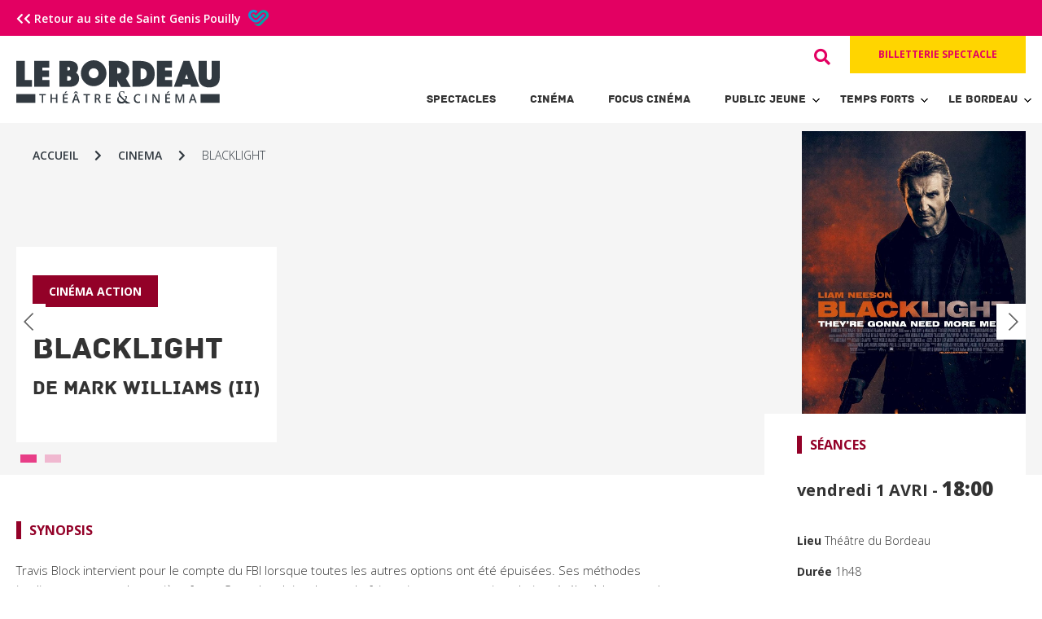

--- FILE ---
content_type: text/html; charset=UTF-8
request_url: https://bordeau.saint-genis-pouilly.fr/cinema/blacklight/
body_size: 10707
content:
<!doctype html>
<html lang="fr-FR" class="no-js">
	<head>
		<meta charset="UTF-8">
		<title>  Blacklight : Le Bordeau &#8211; Théâtre et Cinéma</title>

		<link href="//www.google-analytics.com" rel="dns-prefetch">
        <link href="https://bordeau.saint-genis-pouilly.fr/wp-content/themes/lebordeau/img/icons/favicon.ico" rel="shortcut icon">
        <link href="https://bordeau.saint-genis-pouilly.fr/wp-content/themes/lebordeau/img/icons/touch.png" rel="apple-touch-icon-precomposed">

		<meta http-equiv="X-UA-Compatible" content="IE=edge,chrome=1">
		<meta name="viewport" content="width=device-width, initial-scale=1.0">
		<meta name="description" content="Théâtre et Cinéma à Saint Genis Pouilly">
		
		<!-- Open Graph -->
		<meta property="og:type" content="website" />
		<meta property="og:title" content="Blacklight: vendredi 1 avril" />
<meta property="og:description" content="Le Bordeau - Théâtre & Cinéma - Travis Block intervient pour le compte du FBI lorsque toutes les autres options ont été épuisées. Ses méthodes impliquent souvent la manière for..." />
<meta property="og:image" content="https://bordeau.saint-genis-pouilly.fr/wp-content/uploads/2022/02/blacklight4-scaled.jpg" />
<meta property="og:url" content="https://bordeau.saint-genis-pouilly.fr/cinema/blacklight/" />

		<meta name='robots' content='max-image-preview:large' />
<script type="text/javascript">
/* <![CDATA[ */
window._wpemojiSettings = {"baseUrl":"https:\/\/s.w.org\/images\/core\/emoji\/15.0.3\/72x72\/","ext":".png","svgUrl":"https:\/\/s.w.org\/images\/core\/emoji\/15.0.3\/svg\/","svgExt":".svg","source":{"concatemoji":"https:\/\/bordeau.saint-genis-pouilly.fr\/wp-includes\/js\/wp-emoji-release.min.js?ver=6.6.1"}};
/*! This file is auto-generated */
!function(i,n){var o,s,e;function c(e){try{var t={supportTests:e,timestamp:(new Date).valueOf()};sessionStorage.setItem(o,JSON.stringify(t))}catch(e){}}function p(e,t,n){e.clearRect(0,0,e.canvas.width,e.canvas.height),e.fillText(t,0,0);var t=new Uint32Array(e.getImageData(0,0,e.canvas.width,e.canvas.height).data),r=(e.clearRect(0,0,e.canvas.width,e.canvas.height),e.fillText(n,0,0),new Uint32Array(e.getImageData(0,0,e.canvas.width,e.canvas.height).data));return t.every(function(e,t){return e===r[t]})}function u(e,t,n){switch(t){case"flag":return n(e,"\ud83c\udff3\ufe0f\u200d\u26a7\ufe0f","\ud83c\udff3\ufe0f\u200b\u26a7\ufe0f")?!1:!n(e,"\ud83c\uddfa\ud83c\uddf3","\ud83c\uddfa\u200b\ud83c\uddf3")&&!n(e,"\ud83c\udff4\udb40\udc67\udb40\udc62\udb40\udc65\udb40\udc6e\udb40\udc67\udb40\udc7f","\ud83c\udff4\u200b\udb40\udc67\u200b\udb40\udc62\u200b\udb40\udc65\u200b\udb40\udc6e\u200b\udb40\udc67\u200b\udb40\udc7f");case"emoji":return!n(e,"\ud83d\udc26\u200d\u2b1b","\ud83d\udc26\u200b\u2b1b")}return!1}function f(e,t,n){var r="undefined"!=typeof WorkerGlobalScope&&self instanceof WorkerGlobalScope?new OffscreenCanvas(300,150):i.createElement("canvas"),a=r.getContext("2d",{willReadFrequently:!0}),o=(a.textBaseline="top",a.font="600 32px Arial",{});return e.forEach(function(e){o[e]=t(a,e,n)}),o}function t(e){var t=i.createElement("script");t.src=e,t.defer=!0,i.head.appendChild(t)}"undefined"!=typeof Promise&&(o="wpEmojiSettingsSupports",s=["flag","emoji"],n.supports={everything:!0,everythingExceptFlag:!0},e=new Promise(function(e){i.addEventListener("DOMContentLoaded",e,{once:!0})}),new Promise(function(t){var n=function(){try{var e=JSON.parse(sessionStorage.getItem(o));if("object"==typeof e&&"number"==typeof e.timestamp&&(new Date).valueOf()<e.timestamp+604800&&"object"==typeof e.supportTests)return e.supportTests}catch(e){}return null}();if(!n){if("undefined"!=typeof Worker&&"undefined"!=typeof OffscreenCanvas&&"undefined"!=typeof URL&&URL.createObjectURL&&"undefined"!=typeof Blob)try{var e="postMessage("+f.toString()+"("+[JSON.stringify(s),u.toString(),p.toString()].join(",")+"));",r=new Blob([e],{type:"text/javascript"}),a=new Worker(URL.createObjectURL(r),{name:"wpTestEmojiSupports"});return void(a.onmessage=function(e){c(n=e.data),a.terminate(),t(n)})}catch(e){}c(n=f(s,u,p))}t(n)}).then(function(e){for(var t in e)n.supports[t]=e[t],n.supports.everything=n.supports.everything&&n.supports[t],"flag"!==t&&(n.supports.everythingExceptFlag=n.supports.everythingExceptFlag&&n.supports[t]);n.supports.everythingExceptFlag=n.supports.everythingExceptFlag&&!n.supports.flag,n.DOMReady=!1,n.readyCallback=function(){n.DOMReady=!0}}).then(function(){return e}).then(function(){var e;n.supports.everything||(n.readyCallback(),(e=n.source||{}).concatemoji?t(e.concatemoji):e.wpemoji&&e.twemoji&&(t(e.twemoji),t(e.wpemoji)))}))}((window,document),window._wpemojiSettings);
/* ]]> */
</script>
<style id='wp-emoji-styles-inline-css' type='text/css'>

	img.wp-smiley, img.emoji {
		display: inline !important;
		border: none !important;
		box-shadow: none !important;
		height: 1em !important;
		width: 1em !important;
		margin: 0 0.07em !important;
		vertical-align: -0.1em !important;
		background: none !important;
		padding: 0 !important;
	}
</style>
<link rel='stylesheet' id='wp-block-library-css' href='https://bordeau.saint-genis-pouilly.fr/wp-includes/css/dist/block-library/style.min.css?ver=6.6.1' media='all' />
<style id='classic-theme-styles-inline-css' type='text/css'>
/*! This file is auto-generated */
.wp-block-button__link{color:#fff;background-color:#32373c;border-radius:9999px;box-shadow:none;text-decoration:none;padding:calc(.667em + 2px) calc(1.333em + 2px);font-size:1.125em}.wp-block-file__button{background:#32373c;color:#fff;text-decoration:none}
</style>
<style id='global-styles-inline-css' type='text/css'>
:root{--wp--preset--aspect-ratio--square: 1;--wp--preset--aspect-ratio--4-3: 4/3;--wp--preset--aspect-ratio--3-4: 3/4;--wp--preset--aspect-ratio--3-2: 3/2;--wp--preset--aspect-ratio--2-3: 2/3;--wp--preset--aspect-ratio--16-9: 16/9;--wp--preset--aspect-ratio--9-16: 9/16;--wp--preset--color--black: #000000;--wp--preset--color--cyan-bluish-gray: #abb8c3;--wp--preset--color--white: #ffffff;--wp--preset--color--pale-pink: #f78da7;--wp--preset--color--vivid-red: #cf2e2e;--wp--preset--color--luminous-vivid-orange: #ff6900;--wp--preset--color--luminous-vivid-amber: #fcb900;--wp--preset--color--light-green-cyan: #7bdcb5;--wp--preset--color--vivid-green-cyan: #00d084;--wp--preset--color--pale-cyan-blue: #8ed1fc;--wp--preset--color--vivid-cyan-blue: #0693e3;--wp--preset--color--vivid-purple: #9b51e0;--wp--preset--gradient--vivid-cyan-blue-to-vivid-purple: linear-gradient(135deg,rgba(6,147,227,1) 0%,rgb(155,81,224) 100%);--wp--preset--gradient--light-green-cyan-to-vivid-green-cyan: linear-gradient(135deg,rgb(122,220,180) 0%,rgb(0,208,130) 100%);--wp--preset--gradient--luminous-vivid-amber-to-luminous-vivid-orange: linear-gradient(135deg,rgba(252,185,0,1) 0%,rgba(255,105,0,1) 100%);--wp--preset--gradient--luminous-vivid-orange-to-vivid-red: linear-gradient(135deg,rgba(255,105,0,1) 0%,rgb(207,46,46) 100%);--wp--preset--gradient--very-light-gray-to-cyan-bluish-gray: linear-gradient(135deg,rgb(238,238,238) 0%,rgb(169,184,195) 100%);--wp--preset--gradient--cool-to-warm-spectrum: linear-gradient(135deg,rgb(74,234,220) 0%,rgb(151,120,209) 20%,rgb(207,42,186) 40%,rgb(238,44,130) 60%,rgb(251,105,98) 80%,rgb(254,248,76) 100%);--wp--preset--gradient--blush-light-purple: linear-gradient(135deg,rgb(255,206,236) 0%,rgb(152,150,240) 100%);--wp--preset--gradient--blush-bordeaux: linear-gradient(135deg,rgb(254,205,165) 0%,rgb(254,45,45) 50%,rgb(107,0,62) 100%);--wp--preset--gradient--luminous-dusk: linear-gradient(135deg,rgb(255,203,112) 0%,rgb(199,81,192) 50%,rgb(65,88,208) 100%);--wp--preset--gradient--pale-ocean: linear-gradient(135deg,rgb(255,245,203) 0%,rgb(182,227,212) 50%,rgb(51,167,181) 100%);--wp--preset--gradient--electric-grass: linear-gradient(135deg,rgb(202,248,128) 0%,rgb(113,206,126) 100%);--wp--preset--gradient--midnight: linear-gradient(135deg,rgb(2,3,129) 0%,rgb(40,116,252) 100%);--wp--preset--font-size--small: 13px;--wp--preset--font-size--medium: 20px;--wp--preset--font-size--large: 36px;--wp--preset--font-size--x-large: 42px;--wp--preset--spacing--20: 0.44rem;--wp--preset--spacing--30: 0.67rem;--wp--preset--spacing--40: 1rem;--wp--preset--spacing--50: 1.5rem;--wp--preset--spacing--60: 2.25rem;--wp--preset--spacing--70: 3.38rem;--wp--preset--spacing--80: 5.06rem;--wp--preset--shadow--natural: 6px 6px 9px rgba(0, 0, 0, 0.2);--wp--preset--shadow--deep: 12px 12px 50px rgba(0, 0, 0, 0.4);--wp--preset--shadow--sharp: 6px 6px 0px rgba(0, 0, 0, 0.2);--wp--preset--shadow--outlined: 6px 6px 0px -3px rgba(255, 255, 255, 1), 6px 6px rgba(0, 0, 0, 1);--wp--preset--shadow--crisp: 6px 6px 0px rgba(0, 0, 0, 1);}:where(.is-layout-flex){gap: 0.5em;}:where(.is-layout-grid){gap: 0.5em;}body .is-layout-flex{display: flex;}.is-layout-flex{flex-wrap: wrap;align-items: center;}.is-layout-flex > :is(*, div){margin: 0;}body .is-layout-grid{display: grid;}.is-layout-grid > :is(*, div){margin: 0;}:where(.wp-block-columns.is-layout-flex){gap: 2em;}:where(.wp-block-columns.is-layout-grid){gap: 2em;}:where(.wp-block-post-template.is-layout-flex){gap: 1.25em;}:where(.wp-block-post-template.is-layout-grid){gap: 1.25em;}.has-black-color{color: var(--wp--preset--color--black) !important;}.has-cyan-bluish-gray-color{color: var(--wp--preset--color--cyan-bluish-gray) !important;}.has-white-color{color: var(--wp--preset--color--white) !important;}.has-pale-pink-color{color: var(--wp--preset--color--pale-pink) !important;}.has-vivid-red-color{color: var(--wp--preset--color--vivid-red) !important;}.has-luminous-vivid-orange-color{color: var(--wp--preset--color--luminous-vivid-orange) !important;}.has-luminous-vivid-amber-color{color: var(--wp--preset--color--luminous-vivid-amber) !important;}.has-light-green-cyan-color{color: var(--wp--preset--color--light-green-cyan) !important;}.has-vivid-green-cyan-color{color: var(--wp--preset--color--vivid-green-cyan) !important;}.has-pale-cyan-blue-color{color: var(--wp--preset--color--pale-cyan-blue) !important;}.has-vivid-cyan-blue-color{color: var(--wp--preset--color--vivid-cyan-blue) !important;}.has-vivid-purple-color{color: var(--wp--preset--color--vivid-purple) !important;}.has-black-background-color{background-color: var(--wp--preset--color--black) !important;}.has-cyan-bluish-gray-background-color{background-color: var(--wp--preset--color--cyan-bluish-gray) !important;}.has-white-background-color{background-color: var(--wp--preset--color--white) !important;}.has-pale-pink-background-color{background-color: var(--wp--preset--color--pale-pink) !important;}.has-vivid-red-background-color{background-color: var(--wp--preset--color--vivid-red) !important;}.has-luminous-vivid-orange-background-color{background-color: var(--wp--preset--color--luminous-vivid-orange) !important;}.has-luminous-vivid-amber-background-color{background-color: var(--wp--preset--color--luminous-vivid-amber) !important;}.has-light-green-cyan-background-color{background-color: var(--wp--preset--color--light-green-cyan) !important;}.has-vivid-green-cyan-background-color{background-color: var(--wp--preset--color--vivid-green-cyan) !important;}.has-pale-cyan-blue-background-color{background-color: var(--wp--preset--color--pale-cyan-blue) !important;}.has-vivid-cyan-blue-background-color{background-color: var(--wp--preset--color--vivid-cyan-blue) !important;}.has-vivid-purple-background-color{background-color: var(--wp--preset--color--vivid-purple) !important;}.has-black-border-color{border-color: var(--wp--preset--color--black) !important;}.has-cyan-bluish-gray-border-color{border-color: var(--wp--preset--color--cyan-bluish-gray) !important;}.has-white-border-color{border-color: var(--wp--preset--color--white) !important;}.has-pale-pink-border-color{border-color: var(--wp--preset--color--pale-pink) !important;}.has-vivid-red-border-color{border-color: var(--wp--preset--color--vivid-red) !important;}.has-luminous-vivid-orange-border-color{border-color: var(--wp--preset--color--luminous-vivid-orange) !important;}.has-luminous-vivid-amber-border-color{border-color: var(--wp--preset--color--luminous-vivid-amber) !important;}.has-light-green-cyan-border-color{border-color: var(--wp--preset--color--light-green-cyan) !important;}.has-vivid-green-cyan-border-color{border-color: var(--wp--preset--color--vivid-green-cyan) !important;}.has-pale-cyan-blue-border-color{border-color: var(--wp--preset--color--pale-cyan-blue) !important;}.has-vivid-cyan-blue-border-color{border-color: var(--wp--preset--color--vivid-cyan-blue) !important;}.has-vivid-purple-border-color{border-color: var(--wp--preset--color--vivid-purple) !important;}.has-vivid-cyan-blue-to-vivid-purple-gradient-background{background: var(--wp--preset--gradient--vivid-cyan-blue-to-vivid-purple) !important;}.has-light-green-cyan-to-vivid-green-cyan-gradient-background{background: var(--wp--preset--gradient--light-green-cyan-to-vivid-green-cyan) !important;}.has-luminous-vivid-amber-to-luminous-vivid-orange-gradient-background{background: var(--wp--preset--gradient--luminous-vivid-amber-to-luminous-vivid-orange) !important;}.has-luminous-vivid-orange-to-vivid-red-gradient-background{background: var(--wp--preset--gradient--luminous-vivid-orange-to-vivid-red) !important;}.has-very-light-gray-to-cyan-bluish-gray-gradient-background{background: var(--wp--preset--gradient--very-light-gray-to-cyan-bluish-gray) !important;}.has-cool-to-warm-spectrum-gradient-background{background: var(--wp--preset--gradient--cool-to-warm-spectrum) !important;}.has-blush-light-purple-gradient-background{background: var(--wp--preset--gradient--blush-light-purple) !important;}.has-blush-bordeaux-gradient-background{background: var(--wp--preset--gradient--blush-bordeaux) !important;}.has-luminous-dusk-gradient-background{background: var(--wp--preset--gradient--luminous-dusk) !important;}.has-pale-ocean-gradient-background{background: var(--wp--preset--gradient--pale-ocean) !important;}.has-electric-grass-gradient-background{background: var(--wp--preset--gradient--electric-grass) !important;}.has-midnight-gradient-background{background: var(--wp--preset--gradient--midnight) !important;}.has-small-font-size{font-size: var(--wp--preset--font-size--small) !important;}.has-medium-font-size{font-size: var(--wp--preset--font-size--medium) !important;}.has-large-font-size{font-size: var(--wp--preset--font-size--large) !important;}.has-x-large-font-size{font-size: var(--wp--preset--font-size--x-large) !important;}
:where(.wp-block-post-template.is-layout-flex){gap: 1.25em;}:where(.wp-block-post-template.is-layout-grid){gap: 1.25em;}
:where(.wp-block-columns.is-layout-flex){gap: 2em;}:where(.wp-block-columns.is-layout-grid){gap: 2em;}
:root :where(.wp-block-pullquote){font-size: 1.5em;line-height: 1.6;}
</style>
<link rel='stylesheet' id='normalize-css' href='https://bordeau.saint-genis-pouilly.fr/wp-content/themes/lebordeau/normalize.css?ver=1.0' media='all' />
<link rel='stylesheet' id='html5blank-css' href='https://bordeau.saint-genis-pouilly.fr/wp-content/themes/lebordeau/style.css?ver=1.0' media='all' />
<link rel='stylesheet' id='shuffle-css' href='https://bordeau.saint-genis-pouilly.fr/wp-content/themes/lebordeau/css/shuffle.css?ver=1.0' media='all' />
<link rel='stylesheet' id='style-style-css' href='https://bordeau.saint-genis-pouilly.fr/wp-content/themes/lebordeau/css/style.css?ver=1768832215' media='all' />
<link rel='stylesheet' id='hamburgers.min-style-css' href='https://bordeau.saint-genis-pouilly.fr/wp-content/themes/lebordeau/css/hamburgers.min.css?ver=1722580657' media='all' />
<script type="text/javascript" src="https://bordeau.saint-genis-pouilly.fr/wp-content/themes/lebordeau/js/lib/conditionizr-4.3.0.min.js?ver=4.3.0" id="conditionizr-js"></script>
<script type="text/javascript" src="https://bordeau.saint-genis-pouilly.fr/wp-content/themes/lebordeau/js/lib/modernizr-2.7.1.min.js?ver=2.7.1" id="modernizr-js"></script>
<script type="text/javascript" src="https://bordeau.saint-genis-pouilly.fr/wp-includes/js/jquery/jquery.min.js?ver=3.7.1" id="jquery-core-js"></script>
<script type="text/javascript" src="https://bordeau.saint-genis-pouilly.fr/wp-includes/js/jquery/jquery-migrate.min.js?ver=3.4.1" id="jquery-migrate-js"></script>
<script type="text/javascript" src="https://bordeau.saint-genis-pouilly.fr/wp-content/themes/lebordeau/js/scripts.js?ver=1.0.0" id="html5blankscripts-js"></script>
<script type="text/javascript" src="https://bordeau.saint-genis-pouilly.fr/wp-content/themes/lebordeau/js/slick.min.js?ver=1.0.0" id="slick-scripts-js"></script>
<script type="text/javascript" src="https://bordeau.saint-genis-pouilly.fr/wp-content/themes/lebordeau/js/shuffle.js?ver=1.0.0" id="shuffle-scripts-js"></script>
<script type="text/javascript" src="https://bordeau.saint-genis-pouilly.fr/wp-content/themes/lebordeau/js/jquery.ba-throttle-debounce.min.js?ver=1.0.0" id="throttle-debounce-scripts-js"></script>
<script type="text/javascript" src="https://bordeau.saint-genis-pouilly.fr/wp-content/themes/lebordeau/js/custom.js?ver=1.0.0" id="custom-scripts-js"></script>
<link rel="https://api.w.org/" href="https://bordeau.saint-genis-pouilly.fr/wp-json/" /><link rel="alternate" title="oEmbed (JSON)" type="application/json+oembed" href="https://bordeau.saint-genis-pouilly.fr/wp-json/oembed/1.0/embed?url=https%3A%2F%2Fbordeau.saint-genis-pouilly.fr%2Fcinema%2Fblacklight%2F" />
<link rel="alternate" title="oEmbed (XML)" type="text/xml+oembed" href="https://bordeau.saint-genis-pouilly.fr/wp-json/oembed/1.0/embed?url=https%3A%2F%2Fbordeau.saint-genis-pouilly.fr%2Fcinema%2Fblacklight%2F&#038;format=xml" />
		<script>
			document.documentElement.className = document.documentElement.className.replace('no-js', 'js');
		</script>
				<style>
			.no-js img.lazyload {
				display: none;
			}

			figure.wp-block-image img.lazyloading {
				min-width: 150px;
			}

						.lazyload, .lazyloading {
				opacity: 0;
			}

			.lazyloaded {
				opacity: 1;
				transition: opacity 400ms;
				transition-delay: 0ms;
			}

					</style>
		<meta name="generator" content="Elementor 3.23.3; features: additional_custom_breakpoints, e_lazyload; settings: css_print_method-external, google_font-enabled, font_display-auto">
			<style>
				.e-con.e-parent:nth-of-type(n+4):not(.e-lazyloaded):not(.e-no-lazyload),
				.e-con.e-parent:nth-of-type(n+4):not(.e-lazyloaded):not(.e-no-lazyload) * {
					background-image: none !important;
				}
				@media screen and (max-height: 1024px) {
					.e-con.e-parent:nth-of-type(n+3):not(.e-lazyloaded):not(.e-no-lazyload),
					.e-con.e-parent:nth-of-type(n+3):not(.e-lazyloaded):not(.e-no-lazyload) * {
						background-image: none !important;
					}
				}
				@media screen and (max-height: 640px) {
					.e-con.e-parent:nth-of-type(n+2):not(.e-lazyloaded):not(.e-no-lazyload),
					.e-con.e-parent:nth-of-type(n+2):not(.e-lazyloaded):not(.e-no-lazyload) * {
						background-image: none !important;
					}
				}
			</style>
					
		<script>
        // conditionizr.com
        // configure environment tests
        conditionizr.config({
            assets: 'https://bordeau.saint-genis-pouilly.fr/wp-content/themes/lebordeau',
            tests: {}
        });
        </script>
               
        <link rel="stylesheet" href="https://cdnjs.cloudflare.com/ajax/libs/font-awesome/5.15.3/css/all.min.css" />

	</head>
	<body class="cinema-template-default single single-cinema postid-2717 blacklight elementor-default elementor-kit-18">
	
			<div class="topbar">
				<div class="container row">
					<div class="col-xs-12">
						<a href="https://www.saint-genis-pouilly.fr/"> <i class="fas fa-chevron-left"></i><i class="fas fa-chevron-left"></i> Retour au site de Saint Genis Pouilly <img data-src="https://bordeau.saint-genis-pouilly.fr/wp-content/themes/lebordeau/img/logo-sgp.svg" class="logo-sgp lazyload" src="[data-uri]" /><noscript><img src="https://bordeau.saint-genis-pouilly.fr/wp-content/themes/lebordeau/img/logo-sgp.svg" class="logo-sgp" /></noscript></a>
					</div>
				</div>
			</div>

			<!-- header -->
			<header class="header clear" role="banner">
				<div class="container row">
					<div class="col-xs-12 col-sm-4">
						<!-- logo -->
						<div class="logo_wrapper">
							<a href="https://bordeau.saint-genis-pouilly.fr">
								<!-- svg logo - toddmotto.com/mastering-svg-use-for-a-retina-web-fallbacks-with-png-script -->
								<img data-src="https://bordeau.saint-genis-pouilly.fr/wp-content/themes/lebordeau/img/logo-bordeau.svg" alt="Logo" class="logo hide-xs-only show-sm lazyload" src="[data-uri]"><noscript><img src="https://bordeau.saint-genis-pouilly.fr/wp-content/themes/lebordeau/img/logo-bordeau.svg" alt="Logo" class="logo hide-xs-only show-sm"></noscript>
								<img data-src="https://bordeau.saint-genis-pouilly.fr/wp-content/themes/lebordeau/img/logo-bordeau.svg" alt="Logo" class="logo show-xs-only hide-sm lazyload" src="[data-uri]"><noscript><img src="https://bordeau.saint-genis-pouilly.fr/wp-content/themes/lebordeau/img/logo-bordeau.svg" alt="Logo" class="logo show-xs-only hide-sm"></noscript>
							</a>
						</div>
					</div>
						<!-- /logo -->
						
						<div class="col-xs-12 col-sm-8 " style="padding-top:0;">
						<div class="side_header">
						
							<div class="top_section">
														
								<!-- search -->
								<div class="search-box">
	<form class="search" method="get" action="https://bordeau.saint-genis-pouilly.fr" role="search">
		
		<!--<input type="text" class="input-search" placeholder="Type to Search...">-->
		<input class="input-search" id="input-search" type="search" name="s" placeholder="Rechercher">
		<button class="btn-search"><i class="fas fa-search"></i></button>
		
	</form>
	
</div>								<!-- /search -->
								
							
								<div class="billet-wrapper show-sm hide-xs-only">
									
																		<a class="button" href="https://bordeau-saint-genis-pouilly.notre-billetterie.fr/formulaire?dial=sommaire2526" target="_blank">Billetterie spectacle</a>
									
								</div>
							
							</div>
							
							<div class="nav_wrapper">
							
								<!-- nav -->
								<!--
								<div class="footer-mobile">
									<a href="index.php"><i class="icon-">logo</i></a>
								</div>
								-->
								
								<button class="hamburger hamburger--spring" type="button">
									<span class="hamburger-box">
										<span class="hamburger-inner"></span>
									</span>
								</button>
								
								<nav class="nav" id="navigation" role="navigation">
									<ul><li id="menu-item-85" class="menu-item menu-item-type-custom menu-item-object-custom menu-item-85"><a href="https://bordeau.saint-genis-pouilly.fr/saison-culturelle?filtre=theatre">Spectacles</a></li>
<li id="menu-item-84" class="menu-item menu-item-type-custom menu-item-object-custom menu-item-84"><a href="https://bordeau.saint-genis-pouilly.fr/saison-culturelle?filtre=cinema">Cinéma</a></li>
<li id="menu-item-4265" class="menu-item menu-item-type-custom menu-item-object-custom menu-item-4265"><a href="https://bordeau.saint-genis-pouilly.fr/focus_cinema">Focus Cinéma</a></li>
<li id="menu-item-133" class="menu-item menu-item-type-post_type menu-item-object-page menu-item-has-children menu-item-133"><a href="https://bordeau.saint-genis-pouilly.fr/jeune-public/">Public Jeune</a>
<ul class="sub-menu">
	<li id="menu-item-385" class="menu-item menu-item-type-post_type menu-item-object-page menu-item-385"><a href="https://bordeau.saint-genis-pouilly.fr/agenda-public-jeune/">Agenda</a></li>
	<li id="menu-item-378" class="menu-item menu-item-type-custom menu-item-object-custom menu-item-378"><a href="https://bordeau.saint-genis-pouilly.fr/jeune-public#avantages-jeunes">Avantages jeunes</a></li>
	<li id="menu-item-102" class="menu-item menu-item-type-post_type menu-item-object-page menu-item-102"><a href="https://bordeau.saint-genis-pouilly.fr/espace-enseignants/">Espace enseignants</a></li>
</ul>
</li>
<li id="menu-item-1066" class="menu-item menu-item-type-post_type menu-item-object-page menu-item-has-children menu-item-1066"><a href="https://bordeau.saint-genis-pouilly.fr/temps-forts/">Temps forts</a>
<ul class="sub-menu">
	<li id="menu-item-98" class="menu-item menu-item-type-post_type menu-item-object-page menu-item-98"><a href="https://bordeau.saint-genis-pouilly.fr/temps-forts/">Animations</a></li>
	<li id="menu-item-97" class="menu-item menu-item-type-post_type menu-item-object-page menu-item-97"><a href="https://bordeau.saint-genis-pouilly.fr/hors-les-murs/">Hors les murs</a></li>
</ul>
</li>
<li id="menu-item-1067" class="menu-item menu-item-type-post_type menu-item-object-page menu-item-has-children menu-item-1067"><a href="https://bordeau.saint-genis-pouilly.fr/equipe/">Le Bordeau</a>
<ul class="sub-menu">
	<li id="menu-item-376" class="menu-item menu-item-type-post_type menu-item-object-page menu-item-376"><a href="https://bordeau.saint-genis-pouilly.fr/reseaux-partenariats/">Réseaux &#038; partenariats</a></li>
	<li id="menu-item-375" class="menu-item menu-item-type-post_type menu-item-object-page menu-item-375"><a href="https://bordeau.saint-genis-pouilly.fr/equipe/">Présentation / Équipe</a></li>
	<li id="menu-item-92" class="menu-item menu-item-type-post_type menu-item-object-page menu-item-92"><a href="https://bordeau.saint-genis-pouilly.fr/infos-pratiques/">Infos pratiques</a></li>
</ul>
</li>
</ul>
									<!-- search -->
									<div class="search-box">
	<form class="search" method="get" action="https://bordeau.saint-genis-pouilly.fr" role="search">
		
		<!--<input type="text" class="input-search" placeholder="Type to Search...">-->
		<input class="input-search" id="input-search" type="search" name="s" placeholder="Rechercher">
		<button class="btn-search"><i class="fas fa-search"></i></button>
		
	</form>
	
</div>									<!-- /search -->
									
									<div class="billet-wrapper show-xs hide-sm">
										
										<a class="button" href="https://bordeau-saint-genis-pouilly.notre-billetterie.fr/formulaire?dial=sommaire2526" target="_blank">Billetterie spectacle</a>
										
									</div>
									
								</nav>
								<!-- /nav -->
								

							
							</div>
							
						</div>
						<!-- /side_header -->
						
					</div>
					<!-- /container row -->
				</div>
			</header>
			<!-- /header -->

	<main role="main">
	<!-- section -->
	<section>


						
			<!-- article -->
		<article id="post-2717" class="post-2717 cinema type-cinema status-publish hentry">
		
			<!-- ============================ -->
			<!-- ======= INFOS SINGLE ======= -->
			<!-- ============================ -->
			
			<div class="single-wrapper row container center-xs">
			
				<div class="single-slider col-xs-12">
				
					<div class="row relative">
						<ul id="breadcrumbs"><li><a href="https://bordeau.saint-genis-pouilly.fr">Accueil</a></li><li class="separator"> <i class="fas fa-chevron-right"></i> </li><li><a href="https://bordeau.saint-genis-pouilly.fr/saison-culturelle?filter=cinema">cinema</a></li><li class="separator"> <i class="fas fa-chevron-right"></i> </li><li>Blacklight</li></ul>					</div>
				
					<section>
					
												
							           <!--<div class="slides lazyload" style="background-image:inherit" data-bg-image="url(&#039;https://bordeau.saint-genis-pouilly.fr/wp-content/uploads/2022/02/blacklight4-scaled.jpg&#039;)">-->
							           <div class="slides">
								           
								           <img class="lazyload" alt="Théâtre du Bordeau - blacklight4" title="Théâtre du Bordeau - blacklight4" srcset="https://bordeau.saint-genis-pouilly.fr/wp-content/uploads/2022/02/blacklight4-250x375.jpg 250w, https://bordeau.saint-genis-pouilly.fr/wp-content/uploads/2022/02/blacklight4-700x1050.jpg 700w, https://bordeau.saint-genis-pouilly.fr/wp-content/uploads/2022/02/blacklight4-768x1152.jpg 768w, https://bordeau.saint-genis-pouilly.fr/wp-content/uploads/2022/02/blacklight4-1024x1536.jpg 1024w, https://bordeau.saint-genis-pouilly.fr/wp-content/uploads/2022/02/blacklight4-1365x2048.jpg 1365w, https://bordeau.saint-genis-pouilly.fr/wp-content/uploads/2022/02/blacklight4-120x180.jpg 120w, https://bordeau.saint-genis-pouilly.fr/wp-content/uploads/2022/02/blacklight4-scaled.jpg 1280w" sizes="(min-width: 1300px) 900px,(min-width: 1100px) 600px, 100vw" />
							           </div>
						
														
							           <!--<div class="slides lazyload" style="background-image:inherit" data-bg-image="url(&#039;https://bordeau.saint-genis-pouilly.fr/wp-content/uploads/2022/02/blacklight1-scaled.jpg&#039;)">-->
							           <div class="slides">
								           
								           <img class="lazyload" alt="Théâtre du Bordeau - blacklight1" title="Théâtre du Bordeau - blacklight1" srcset="https://bordeau.saint-genis-pouilly.fr/wp-content/uploads/2022/02/blacklight1-250x141.jpg 250w, https://bordeau.saint-genis-pouilly.fr/wp-content/uploads/2022/02/blacklight1-700x394.jpg 700w, https://bordeau.saint-genis-pouilly.fr/wp-content/uploads/2022/02/blacklight1-768x432.jpg 768w, https://bordeau.saint-genis-pouilly.fr/wp-content/uploads/2022/02/blacklight1-1536x864.jpg 1536w, https://bordeau.saint-genis-pouilly.fr/wp-content/uploads/2022/02/blacklight1-2048x1152.jpg 2048w, https://bordeau.saint-genis-pouilly.fr/wp-content/uploads/2022/02/blacklight1-120x68.jpg 120w, https://bordeau.saint-genis-pouilly.fr/wp-content/uploads/2022/02/blacklight1-scaled.jpg 1920w" sizes="(min-width: 1300px) 900px,(min-width: 1100px) 600px, 100vw" />
							           </div>
						
												
					</section>
					
					
					<div class="row container ">
						<div class="col-xs-12 relative">
							<div class="infos">
								<style>.subtitle{color:#930128;}</style><b class="label" style="background-color:#930128">Cinéma <span class="f-uppercase">action</span></b><br><br><h2>Blacklight</h2><h3>De Mark Williams (II)</h3>								
							</div>
							
							<div class="reservation-wrapper">
							
								<img class="logo-partenaire lazyload" data-src="https://bordeau.saint-genis-pouilly.fr/wp-content/themes/lebordeau/img/partenaires/aucun.png" src="[data-uri]" /><noscript><img class="logo-partenaire" src="https://bordeau.saint-genis-pouilly.fr/wp-content/themes/lebordeau/img/partenaires/aucun.png" /></noscript><h5 class="subtitle" style="border-color:#930128">Séances</h5><div class="date">
										<h4 class="nomargin-b">										
										
										<span class="day">vendredi 1 </span><span class="uppercase">avri - </span><span class="hour"><b>18:00</b></span>										
											
										</h4></div><br><br><b>Lieu </b>Théâtre du Bordeau<br><br><b>Durée </b>1h48<br><br><b>Langue </b><span class="uppercase">vostfr</span><br><h5 class="subtitle" style="border-color:#930128">Tarifs</h5><p><b>Plein</b>  6,50 €<br><b>Réduit</b> 5,50 €<br><b>Pass Adulte</b> 5,20 €<br><b>Pass Région</b> 5 €<br><b> Enfant</b> 3,50 €<br><b> Carte 10 entrées</b> 49 €</p>							
							</div>
							
						</div>
					</div>
					
				</div>
			
				
				<div class="container row">
							
					<div class="col-xs-12 col-sm-8">
					<h5 class="subtitle" style="border-color:#930128">Synopsis</h5><p>Travis Block intervient pour le compte du FBI lorsque toutes les autres options ont été épuisées. Ses méthodes impliquent souvent la manière forte. Quand on lui ordonne de faire taire un agent qui souhaite révéler à la presse les méthodes du Bureau, il comprend qu’il est devenu le pion d’une terrible machination. Déterminé à faire éclater la vérité, il se lance dans un combat contre ceux avec lesquels il a l’habitude de travailler. Mais lorsque ses adversaires s’attaquent à ses proches, Travis retourne ses méthodes contre ses anciens employeurs et il n‘aura aucune pitié.</p>
					</div>	
				</div>
					
					
				<div class="row container">
					<div class="col-xs-12 col-sm-4"><h5 class="subtitle" style="border-color:#930128">Distribution</h5><p><span class="light">Avec</span> Liam Neeson, Aidan Quinn, Taylor John Smith</p>
<h5 class="subtitle" style="border-color:#930128">Vidéo</h5>
						<iframe width="560" height="250" data-src="https://www.youtube.com/embed/tP9gS87Pt24" title="YouTube video player" frameborder="0" allow="accelerometer; autoplay; clipboard-write; encrypted-media; gyroscope; picture-in-picture" allowfullscreen src="[data-uri]" class="lazyload" data-load-mode="1"></iframe></div><div class="col-xs-12 col-sm-4"><h5 class="subtitle" style="border-color:#930128">Informations</h5><p>Achat des billets sur place, ouverture de la billetterie 30 minutes avant la séance.</p></div>					
				</div>
			</div>
			
			
			
			<!-- ============================ -->
			<!-- ======= OTHER POSTS ======== -->
			<!-- ============================ -->
			
						
						<div class="mosaic-prochainement"><div class="mosaic-prochainement-inner"><div class="row container"><div class="col-xs-12"><h3 class="uppercase aligncenter">A découvrir prochainement</h3></div>									
								
								<!-- Boucle Prochainement -->
						        <div class="col-xs-12 cinema right">
						        
								<a href="https://bordeau.saint-genis-pouilly.fr/cinema/lagent-secret/" class="link"></a><img class="lazyload" alt="Bordeau Cinéma Théâtre - 'AGENT SECRET ©️2025 CinemaScópio - MK Production - One Two Films - Lemming.jpg" title="Bordeau Cinéma Théâtre - 'AGENT SECRET ©️2025 CinemaScópio - MK Production - One Two Films - Lemming.jpg"  data-src="https://bordeau.saint-genis-pouilly.fr/wp-content/uploads/2026/01/Photo-3-LAGENT-SECRET-©️2025-CinemaScopio-MK-Production-One-Two-Films-Lemming.jpg-scaled-600x500.jpg"  src="[data-uri]" style="--smush-placeholder-width: 600px; --smush-placeholder-aspect-ratio: 600/500;"><noscript><img class="lazyload" alt="Bordeau Cinéma Théâtre - 'AGENT SECRET ©️2025 CinemaScópio - MK Production - One Two Films - Lemming.jpg" title="Bordeau Cinéma Théâtre - 'AGENT SECRET ©️2025 CinemaScópio - MK Production - One Two Films - Lemming.jpg"  src="https://bordeau.saint-genis-pouilly.fr/wp-content/uploads/2026/01/Photo-3-LAGENT-SECRET-©️2025-CinemaScopio-MK-Production-One-Two-Films-Lemming.jpg-scaled-600x500.jpg" ></noscript> 
								
									<div class="infos">
									
									
																					<div>

										    										        
																														<b class="label" style="background-color:#930128">Cinéma</b>

										    										    
											</div>

															        


										<div class="date">

											<span class="day">23 </span><span class="uppercase">janv - </span><span class="hour"><b>20:30</b></span>											
										</div><!-- </ date -->						        
							        	
							        	<a href="https://bordeau.saint-genis-pouilly.fr/cinema/lagent-secret/"><h3>L&#8217;AGENT SECRET</h3></a>
							        	<h4>De Kleber Mendonça Filho</h4>
							        	
							        	<p class="button-wrapper"><a href="https://bordeau.saint-genis-pouilly.fr/cinema/lagent-secret/" class="button ">En savoir plus </a></p>
							        
						        						        
							        </div>
								<!-- Le post de la mosaic -->
							        
						        </div>
						    									
								
								<!-- Boucle Prochainement -->
						        <div class="col-xs-12 cinema right">
						        
								<a href="https://bordeau.saint-genis-pouilly.fr/cinema/la-fabrique-des-monstres/" class="link"></a><img class="lazyload" alt="Bordeau Cinéma Théâtre - La Fabrique des Monstres_photo 3 © Gringo Films, Senator Film Produktion" title="Bordeau Cinéma Théâtre - La Fabrique des Monstres_photo 3 © Gringo Films, Senator Film Produktion"  data-src="https://bordeau.saint-genis-pouilly.fr/wp-content/uploads/2026/01/La-Fabrique-des-Monstres_photo-3-©-Gringo-Films-Senator-Film-Produktion-scaled-600x500.jpg"  src="[data-uri]" style="--smush-placeholder-width: 600px; --smush-placeholder-aspect-ratio: 600/500;"><noscript><img class="lazyload" alt="Bordeau Cinéma Théâtre - La Fabrique des Monstres_photo 3 © Gringo Films, Senator Film Produktion" title="Bordeau Cinéma Théâtre - La Fabrique des Monstres_photo 3 © Gringo Films, Senator Film Produktion"  src="https://bordeau.saint-genis-pouilly.fr/wp-content/uploads/2026/01/La-Fabrique-des-Monstres_photo-3-©-Gringo-Films-Senator-Film-Produktion-scaled-600x500.jpg" ></noscript> 
								
									<div class="infos">
									
									
																					<div>

										    										        
																														<b class="label" style="background-color:#930128">Cinéma</b>

										    										    
											</div>

															        


										<div class="date">

											<span class="day">24 </span><span class="uppercase">janv - </span><span class="hour"><b>16:30</b></span>											
										</div><!-- </ date -->						        
							        	
							        	<a href="https://bordeau.saint-genis-pouilly.fr/cinema/la-fabrique-des-monstres/"><h3>LA FABRIQUE DES MONSTRES</h3></a>
							        	<h4>De Steve Hudson, Toby Genkel</h4>
							        	
							        	<p class="button-wrapper"><a href="https://bordeau.saint-genis-pouilly.fr/cinema/la-fabrique-des-monstres/" class="button ">En savoir plus </a></p>
							        
						        						        
							        </div>
								<!-- Le post de la mosaic -->
							        
						        </div>
						    </div></div></div><!-- Fin .row .container -->						    <!-- end of the loop -->  
						    
						 						    

		</article>
		<!-- /article -->

	
	
	</section>
	<!-- /section -->
	</main>

<!-- sidebar -->
<aside class="sidebar" role="complementary">

	<div class="sidebar-widget">
			</div>

	<div class="sidebar-widget">
			</div>

</aside>
<!-- /sidebar -->

			<!-- footer -->
			<footer class="footer" role="contentinfo">
			
				<div class="ville_wrapper">

					<div class="row container">
						<div class="col-xs-12 col-sm-2 col-sm-offset-2 align-center">
							<img class="lazyload" data-src="https://bordeau.saint-genis-pouilly.fr/wp-content/themes/lebordeau/img/logo-sgp-white.svg" src="[data-uri]" /><noscript><img class="lazyload" src="https://bordeau.saint-genis-pouilly.fr/wp-content/themes/lebordeau/img/logo-sgp-white.svg" /></noscript>
						</div>
						
						<div class="col-xs-12 col-sm-6">
							<h3>Découvrez la ville</h3>
							<p>La vie de la commune et ses actualités, les activités touristiques, commerces, loisirs et atouts de la région.</p>
							<br><br>
							<a class="button white" href="https://www.saint-genis-pouilly.fr/">Visiter le site</a>
						</div>
					</div>
				
				</div>
			
				<div class="newsletter_wrapper">

					<div class="row container">
						<div class="col-xs-12">
					
							<div class="footer-widget">
								<div id="mc4wp_form_widget-2" class="widget_mc4wp_form_widget"><h3>Restez informés</h3><script>(function() {
	window.mc4wp = window.mc4wp || {
		listeners: [],
		forms: {
			on: function(evt, cb) {
				window.mc4wp.listeners.push(
					{
						event   : evt,
						callback: cb
					}
				);
			}
		}
	}
})();
</script><!-- Mailchimp for WordPress v4.9.14 - https://wordpress.org/plugins/mailchimp-for-wp/ --><form id="mc4wp-form-1" class="mc4wp-form mc4wp-form-562" method="post" data-id="562" data-name="Inscriptions Newsletter" ><div class="mc4wp-form-fields"><p class="aligncenter">Programmation, actualités et films à l'affiche</p>

<div class="aligncenter">
	
		<input type="email" class="" name="EMAIL" placeholder="Adresse E-mail" required />

  <input type="submit" class="button " value="S'abonner" />
</div>
</div><label style="display: none !important;">Laissez ce champ vide si vous êtes humain : <input type="text" name="_mc4wp_honeypot" value="" tabindex="-1" autocomplete="off" /></label><input type="hidden" name="_mc4wp_timestamp" value="1768832215" /><input type="hidden" name="_mc4wp_form_id" value="562" /><input type="hidden" name="_mc4wp_form_element_id" value="mc4wp-form-1" /><div class="mc4wp-response"></div></form><!-- / Mailchimp for WordPress Plugin --></div>							</div>		
							
						</div>
					</div>
				
				</div>
			
				<div class="row container">

					<div class="col-xs-5 col-sm-3">
						<h5 class="uppercase">Le Bordeau</h5>
						<ul>
							<li><a href="https://bordeau.saint-genis-pouilly.fr?page_id=373">Présentation / Équipe </a></li>
							<li><a href="https://bordeau.saint-genis-pouilly.fr?page_id=371">Réseaux et partenariats</a></li>
						</ul>
					</div>
					<div class="col-xs-7 col-sm-3">
						<h5 class="uppercase">LA SAISON CULTURELLE</h5>
						<ul>
							<li><a href="https://bordeau.saint-genis-pouilly.fr?page_id=73?filtre=theatre">Théâtre</a></li>
							<li><a href="https://bordeau.saint-genis-pouilly.fr?page_id=73?filtre=cinema">Cinéma</a></li>
							<li><a href="https://bordeau.saint-genis-pouilly.fr?page_id=131">Jeune Public</a></li>
						</ul>
					</div>
					<div class="col-xs-5 col-sm-3">
						<h5 class="uppercase">Animation</h5>
						<ul>
							<li><a href="https://bordeau.saint-genis-pouilly.fr?page_id=93">Temps forts</a></li>
							<li><a href="https://bordeau.saint-genis-pouilly.fr?page_id=191">Ateliers</a></li>
							<li><a href="https://bordeau.saint-genis-pouilly.fr?page_id=95">Hors les murs</a></li>
						</ul>
					</div>
					<div class="col-xs-7 col-sm-3">
						<h5 class="uppercase">Infos pratiques</h5>
						<ul>
							<li><a href="https://bordeau.saint-genis-pouilly.fr?page_id=90#plan">Plan d'accès</a></li>
							<li><a href="https://bordeau-saint-genis-pouilly.notre-billetterie.fr/formulaire?dial=sommaire2223" target="_blank">Billetterie en ligne</a></li>
							<li><a href="https://bordeau.saint-genis-pouilly.fr?page_id=90">Nous contacter</a></li>
						</ul>
					</div>						
					
				</div>
				
				<!-- copyright -->
				<div class="copyright-wrap">
					<div class="row container">
						<div class="col-xs-12">
							<img data-src="https://bordeau.saint-genis-pouilly.fr/wp-content/themes/lebordeau/img/logo-bordeau-light.svg" alt="Logo" class="logo lazyload" src="[data-uri]"><noscript><img src="https://bordeau.saint-genis-pouilly.fr/wp-content/themes/lebordeau/img/logo-bordeau-light.svg" alt="Logo" class="logo lazyload"></noscript>
							<p class="copyright">
								<a href="https://www.facebook.com/lebordeau" target="_blank" class="social"><i class="fab fa-facebook-f"></i></a>
								<a href="https://www.instagram.com/cinetheatrelebordeau/" target="_blank" class="social"><b><i class="fab fa-instagram"></i></b></a>
								&copy; 2026 Copyright Le Bordeau &#8211; Théâtre et Cinéma . <br class="show-xs hide-sm" />Designed by
								<a href="https://www.twosides.fr" title="Twosides" target="_blank">Twosides</a>
							</p>
						</div>
					</div>
				</div>
				<!-- /copyright -->	
				
			</footer>
			<!-- /footer -->

		<script>(function() {function maybePrefixUrlField () {
  const value = this.value.trim()
  if (value !== '' && value.indexOf('http') !== 0) {
    this.value = 'http://' + value
  }
}

const urlFields = document.querySelectorAll('.mc4wp-form input[type="url"]')
for (let j = 0; j < urlFields.length; j++) {
  urlFields[j].addEventListener('blur', maybePrefixUrlField)
}
})();</script>			<script type='text/javascript'>
				const lazyloadRunObserver = () => {
					const lazyloadBackgrounds = document.querySelectorAll( `.e-con.e-parent:not(.e-lazyloaded)` );
					const lazyloadBackgroundObserver = new IntersectionObserver( ( entries ) => {
						entries.forEach( ( entry ) => {
							if ( entry.isIntersecting ) {
								let lazyloadBackground = entry.target;
								if( lazyloadBackground ) {
									lazyloadBackground.classList.add( 'e-lazyloaded' );
								}
								lazyloadBackgroundObserver.unobserve( entry.target );
							}
						});
					}, { rootMargin: '200px 0px 200px 0px' } );
					lazyloadBackgrounds.forEach( ( lazyloadBackground ) => {
						lazyloadBackgroundObserver.observe( lazyloadBackground );
					} );
				};
				const events = [
					'DOMContentLoaded',
					'elementor/lazyload/observe',
				];
				events.forEach( ( event ) => {
					document.addEventListener( event, lazyloadRunObserver );
				} );
			</script>
			<script type="text/javascript" src="https://bordeau.saint-genis-pouilly.fr/wp-content/plugins/wp-smushit/app/assets/js/smush-lazy-load.min.js?ver=3.16.6" id="smush-lazy-load-js"></script>
<script type="text/javascript" defer src="https://bordeau.saint-genis-pouilly.fr/wp-content/plugins/mailchimp-for-wp/assets/js/forms.js?ver=4.9.14" id="mc4wp-forms-api-js"></script>

		<!-- analytics 
		<script>
		(function(f,i,r,e,s,h,l){i['GoogleAnalyticsObject']=s;f[s]=f[s]||function(){
		(f[s].q=f[s].q||[]).push(arguments)},f[s].l=1*new Date();h=i.createElement(r),
		l=i.getElementsByTagName(r)[0];h.async=1;h.src=e;l.parentNode.insertBefore(h,l)
		})(window,document,'script','//www.google-analytics.com/analytics.js','ga');
		ga('create', 'UA-XXXXXXXX-XX', 'yourdomain.com');
		ga('send', 'pageview');
		</script>
		-->
		
		
		
		<script>
		
			(function ($, root, undefined) {
				
				$(function () {				

					shuffleme.init(); //filter portfolio
					//shuffleme.init().filter('theatre'); //filter portfolio
					
										
					// DOM ready, take it away
					
				});
				
			})(jQuery, this);

			
		</script>
		
		<script src="https://bordeau.saint-genis-pouilly.fr/wp-content/themes/lebordeau/js/custom.js?ver=1.0.0"></script>

	</body>
</html>


--- FILE ---
content_type: text/css
request_url: https://bordeau.saint-genis-pouilly.fr/wp-content/themes/lebordeau/css/style.css?ver=1768832215
body_size: 14017
content:
@import "../css/hamburgers.min.css";
/*! normalize.css v8.0.1 | MIT License | github.com/necolas/normalize.css */
/* Document
 ========================================================================== */
/**
 * 1. Correct the line height in all browsers.
 * 2. Prevent adjustments of font size after orientation changes in iOS.
 */
@charset "UTF-8";
@import url('https://fonts.googleapis.com/css2?family=Open+Sans:ital,wght@0,300;0,400;0,600;0,700;0,800;1,300;1,400;1,600&display=swap');
html {
  line-height: 1.15;
  /* 1 */
  -webkit-text-size-adjust: 100%;
  /* 2 */
}
/* Sections
 ========================================================================== */
/**
 * Remove the margin in all browsers.
 */
body {
  margin: 0;
}
/**
 * Render the `main` element consistently in IE.
 */
main {
  display: block;
}
/**
 * Correct the font size and margin on `h1` elements within `section` and
 * `article` contexts in Chrome, Firefox, and Safari.
 */
h1 {
  font-size: 2em;
  margin: 0.67em 0;
}
/* Grouping content
 ========================================================================== */
/**
 * 1. Add the correct box sizing in Firefox.
 * 2. Show the overflow in Edge and IE.
 */
hr {
  box-sizing: content-box;
  /* 1 */
  height: 0;
  /* 1 */
  overflow: visible;
  /* 2 */
}
/**
 * 1. Correct the inheritance and scaling of font size in all browsers.
 * 2. Correct the odd `em` font sizing in all browsers.
 */
pre {
  font-family: monospace, monospace;
  /* 1 */
  font-size: 1em;
  /* 2 */
}
/* Text-level semantics
 ========================================================================== */
/**
 * Remove the gray background on active links in IE 10.
 */
a {
  background-color: transparent;
}
/**
 * 1. Remove the bottom border in Chrome 57-
 * 2. Add the correct text decoration in Chrome, Edge, IE, Opera, and Safari.
 */
abbr[title] {
  border-bottom: none;
  /* 1 */
  text-decoration: underline;
  /* 2 */
  text-decoration: underline dotted;
  /* 2 */
}
/**
 * Add the correct font weight in Chrome, Edge, and Safari.
 */
b, strong {
  font-weight: bolder;
}
/**
 * 1. Correct the inheritance and scaling of font size in all browsers.
 * 2. Correct the odd `em` font sizing in all browsers.
 */
code, kbd, samp {
  font-family: monospace, monospace;
  /* 1 */
  font-size: 1em;
  /* 2 */
}
/**
 * Add the correct font size in all browsers.
 */
small {
  font-size: 80%;
}
/**
 * Prevent `sub` and `sup` elements from affecting the line height in
 * all browsers.
 */
sub, sup {
  font-size: 75%;
  line-height: 0;
  position: relative;
  vertical-align: baseline;
}
sub {
  bottom: -0.25em;
}
sup {
  top: -0.5em;
}
/* Embedded content
 ========================================================================== */
/**
 * Remove the border on images inside links in IE 10.
 */
img {
  border-style: none;
}
/* Forms
 ========================================================================== */
/**
 * 1. Change the font styles in all browsers.
 * 2. Remove the margin in Firefox and Safari.
 */
button, input, optgroup, select, textarea {
  font-family: inherit;
  /* 1 */
  font-size: 100%;
  /* 1 */
  line-height: 1.15;
  /* 1 */
  margin: 0;
  /* 2 */
}
/**
 * Show the overflow in IE.
 * 1. Show the overflow in Edge.
 */
button, input {
  /* 1 */
  overflow: visible;
}
/**
 * Remove the inheritance of text transform in Edge, Firefox, and IE.
 * 1. Remove the inheritance of text transform in Firefox.
 */
button, select {
  /* 1 */
  text-transform: none;
}
/**
 * Correct the inability to style clickable types in iOS and Safari.
 */
button, [type="button"], [type="reset"], [type="submit"] {
  -webkit-appearance: button;
}
/**
 * Remove the inner border and padding in Firefox.
 */
button::-moz-focus-inner, [type="button"]::-moz-focus-inner, [type="reset"]::-moz-focus-inner, [type="submit"]::-moz-focus-inner {
  border-style: none;
  padding: 0;
}
/**
 * Restore the focus styles unset by the previous rule.
 */
button:-moz-focusring, [type="button"]:-moz-focusring, [type="reset"]:-moz-focusring, [type="submit"]:-moz-focusring {
  outline: 1px dotted ButtonText;
}
/**
 * Correct the padding in Firefox.
 */
fieldset {
  padding: 0.35em 0.75em 0.625em;
}
/**
 * 1. Correct the text wrapping in Edge and IE.
 * 2. Correct the color inheritance from `fieldset` elements in IE.
 * 3. Remove the padding so developers are not caught out when they zero out
 *    `fieldset` elements in all browsers.
 */
legend {
  box-sizing: border-box;
  /* 1 */
  color: inherit;
  /* 2 */
  display: table;
  /* 1 */
  max-width: 100%;
  /* 1 */
  padding: 0;
  /* 3 */
  white-space: normal;
  /* 1 */
}
/**
 * Add the correct vertical alignment in Chrome, Firefox, and Opera.
 */
progress {
  vertical-align: baseline;
}
/**
 * Remove the default vertical scrollbar in IE 10+.
 */
textarea {
  overflow: auto;
}
/**
 * 1. Add the correct box sizing in IE 10.
 * 2. Remove the padding in IE 10.
 */
[type="checkbox"], [type="radio"] {
  box-sizing: border-box;
  /* 1 */
  padding: 0;
  /* 2 */
}
/**
 * Correct the cursor style of increment and decrement buttons in Chrome.
 */
[type="number"]::-webkit-inner-spin-button, [type="number"]::-webkit-outer-spin-button {
  height: auto;
}
/**
 * 1. Correct the odd appearance in Chrome and Safari.
 * 2. Correct the outline style in Safari.
 */
[type="search"] {
  -webkit-appearance: textfield;
  /* 1 */
  outline-offset: -2px;
  /* 2 */
}
/**
 * Remove the inner padding in Chrome and Safari on macOS.
 */
[type="search"]::-webkit-search-decoration {
  -webkit-appearance: none;
}
/**
 * 1. Correct the inability to style clickable types in iOS and Safari.
 * 2. Change font properties to `inherit` in Safari.
 */
::-webkit-file-upload-button {
  -webkit-appearance: button;
  /* 1 */
  font: inherit;
  /* 2 */
}
/* Interactive
 ========================================================================== */
/*
 * Add the correct display in Edge, IE 10+, and Firefox.
 */
details {
  display: block;
}
/*
 * Add the correct display in all browsers.
 */
summary {
  display: list-item;
}
/* Misc
 ========================================================================== */
/**
 * Add the correct display in IE 10+.
 */
template {
  display: none;
}
/**
 * Add the correct display in IE 10.
 */
[hidden] {
  display: none;
}
/* Slider */
.slick-slider {
  position: relative;
  display: block;
  box-sizing: border-box;
  -webkit-touch-callout: none;
  -webkit-user-select: none;
  -khtml-user-select: none;
  -moz-user-select: none;
  -ms-user-select: none;
  user-select: none;
  -ms-touch-action: pan-y;
  touch-action: pan-y;
  -webkit-tap-highlight-color: transparent;
}
.slick-list {
  position: relative;
  overflow: hidden;
  display: block;
  margin: 0;
  padding: 0;
}
.slick-list:focus {
  outline: none;
}
.slick-list.dragging {
  cursor: pointer;
  cursor: hand;
}
.slick-slider .slick-track, .slick-slider .slick-list {
  -webkit-transform: translate3d(0, 0, 0);
  -moz-transform: translate3d(0, 0, 0);
  -ms-transform: translate3d(0, 0, 0);
  -o-transform: translate3d(0, 0, 0);
  transform: translate3d(0, 0, 0);
}
.slick-track {
  position: relative;
  left: 0;
  top: 0;
  display: block;
  margin-left: auto;
  margin-right: auto;
}
.slick-track:before, .slick-track:after {
  content: "";
  display: table;
}
.slick-track:after {
  clear: both;
}
.slick-loading .slick-track {
  visibility: hidden;
}
.slick-slide {
  float: left;
  height: 100%;
  min-height: 1px;
  display: none;
}
[dir="rtl"] .slick-slide {
  float: right;
}
.slick-slide img {
  display: block;
}
.slick-slide.slick-loading img {
  display: none;
}
.slick-slide.dragging img {
  pointer-events: none;
}
.slick-initialized .slick-slide {
  display: block;
}
.slick-loading .slick-slide {
  visibility: hidden;
}
.slick-vertical .slick-slide {
  display: block;
  height: auto;
  border: 1px solid transparent;
}
.slick-arrow.slick-hidden {
  display: none;
}
/* Slider */
.slick-loading .slick-list {
  background: #fff url("./ajax-loader.gif") center center no-repeat;
}
/* Icons */
@font-face {
  font-family: "slick";
  src: url("./fonts/slick.eot");
  src: url("./fonts/slick.eot?#iefix") format("embedded-opentype"), url("./fonts/slick.woff") format("woff"), url("./fonts/slick.ttf") format("truetype"), url("./fonts/slick.svg#slick") format("svg");
  font-weight: normal;
  font-style: normal;
}
/* Arrows */
.slick-prev, .slick-next {
  position: absolute;
  display: block;
  height: 20px;
  width: 20px;
  line-height: 0px;
  font-size: 0px;
  cursor: pointer;
  background: transparent;
  color: transparent;
  top: 50%;
  -webkit-transform: translate(0, -50%);
  -ms-transform: translate(0, -50%);
  transform: translate(0, -50%);
  padding: 0;
  border: none;
  outline: none;
}
.slick-prev:hover, .slick-next:hover, .slick-prev:focus, .slick-next:focus {
  outline: none;
  background: transparent;
  color: transparent;
}
.slick-prev:hover:before, .slick-next:hover:before, .slick-prev:focus:before, .slick-next:focus:before {
  opacity: 1;
}
.slick-prev.slick-disabled:before, .slick-next.slick-disabled:before {
  opacity: 0.25;
}
.slick-prev.slick-disabled, .slick-next.slick-disabled {
  cursor: not-allowed !important;
}
.slick-prev:before, .slick-next:before {
  font-family: "slick";
  font-size: 20px;
  line-height: 1;
  color: #000;
  opacity: 0.75;
  -webkit-font-smoothing: antialiased;
  -moz-osx-font-smoothing: grayscale;
}
.slick-prev {
  left: -25px;
}
[dir="rtl"] .slick-prev {
  left: auto;
  right: -25px;
}
.slick-prev:before {
  content: '';
  position: absolute;
  right: 8px;
  top: 14px;
  border-radius: 1px;
  border-right: 2px solid rgba(0, 0, 0, 0.9);
  border-bottom: 2px solid rgba(0, 0, 0, 0.9);
  width: 16px;
  height: 16px;
  transform: rotate(135deg) !important;
  border-top-color: inherit !important;
}
[dir="rtl"] .slick-prev:before {
  content: "\f054";
}
.slick-next {
  right: -10px;
}
[dir="rtl"] .slick-next {
  left: -25px;
  right: auto;
}
.slick-next:before {
  content: '';
  position: absolute;
  right: 12px;
  top: 14px;
  border-radius: 1px;
  border-right: 2px solid rgba(0, 0, 0, 0.8);
  border-bottom: 2px solid rgba(0, 0, 0, 0.8);
  width: 16px !important;
  height: 16px !important;
  transform: rotate(-45deg) !important;
  border-top-color: inherit !important;
}
[dir="rtl"] .slick-next:before {
  content: "\2190";
}
/* Dots */
.slick-dotted.slick-slider {
  margin-bottom: 30px;
}
.slick-dots {
  position: absolute;
  bottom: -50px;
  list-style: none;
  display: block;
  text-align: center;
  padding: 0;
  margin: 0;
  width: 100%;
}
.slick-dots li {
  position: relative;
  display: inline-block;
  height: 20px;
  width: 20px;
  margin: 0 5px;
  padding: 0;
  cursor: pointer;
}
.slick-dots li button {
  border: 0;
  background: transparent;
  display: block;
  height: 20px;
  width: 20px;
  outline: none;
  line-height: 0px;
  font-size: 0px;
  color: transparent;
  padding: 5px;
  cursor: pointer;
}
.slick-dots li button:hover, .slick-dots li button:focus {
  outline: none;
}
.slick-dots li button:hover:before, .slick-dots li button:focus:before {
  opacity: 1;
}
.slick-dots li button:before {
  position: absolute;
  top: 0;
  left: 0;
  content: '';
  width: 20px;
  height: 10px;
  font-family: "slick";
  font-size: 6px;
  line-height: 20px;
  text-align: center;
  background: #e30062;
  opacity: 0.25;
  -webkit-font-smoothing: antialiased;
  -moz-osx-font-smoothing: grayscale;
}
.slick-dots li.slick-active button:before {
  color: #e30062;
  opacity: 0.75;
}
.row {
  box-sizing: border-box;
  margin: 0 auto;
  width: 100%;
  display: -webkit-flex;
  display: -ms-flexbox;
  display: flex;
  flex: 0 1 auto;
  flex-direction: row;
  flex-wrap: wrap;
}
.row.reverse {
  flex-direction: row-reverse;
}
.row.natural-height {
  align-items: flex-start;
}
.row.flex-column {
  flex-direction: column;
}
.col {
  box-sizing: border-box;
  flex-grow: 1;
  flex-basis: 0;
  max-width: 100%;
  padding: 1rem 2rem;
}
.col.reverse {
  flex-direction: column-reverse;
}
.first {
  order: -1;
}
.last {
  order: 1;
}
.align-start {
  align-self: flex-start;
}
.align-end {
  align-self: flex-end;
}
.align-center {
  align-self: center;
}
.align-baseline {
  align-self: baseline;
}
.align-stretch {
  align-self: stretch;
}
.col-xs {
  box-sizing: border-box;
  flex-grow: 1;
  flex-basis: 0;
  max-width: 100%;
  padding: 1rem 2rem;
}
.col-xs-1 {
  box-sizing: border-box;
  flex-basis: 8.3333333333%;
  max-width: 8.3333333333%;
  padding: 1rem 2rem;
}
.col-xs-offset-1 {
  margin-left: 8.3333333333%;
}
.col-xs-2 {
  box-sizing: border-box;
  flex-basis: 16.6666666667%;
  max-width: 16.6666666667%;
  padding: 1rem 2rem;
}
.col-xs-offset-2 {
  margin-left: 16.6666666667%;
}
.col-xs-3 {
  box-sizing: border-box;
  flex-basis: 25%;
  max-width: 25%;
  padding: 1rem 2rem;
}
.col-xs-offset-3 {
  margin-left: 25%;
}
.col-xs-4 {
  box-sizing: border-box;
  flex-basis: 33.3333333333%;
  max-width: 33.3333333333%;
  padding: 1rem 2rem;
}
.col-xs-offset-4 {
  margin-left: 33.3333333333%;
}
.col-xs-5 {
  box-sizing: border-box;
  flex-basis: 41.6666666667%;
  max-width: 41.6666666667%;
  padding: 1rem 2rem;
}
.col-xs-offset-5 {
  margin-left: 41.6666666667%;
}
.col-xs-6 {
  box-sizing: border-box;
  flex-basis: 50%;
  max-width: 50%;
  padding: 1rem 2rem;
}
.col-xs-offset-6 {
  margin-left: 50%;
}
.col-xs-7 {
  box-sizing: border-box;
  flex-basis: 58.3333333333%;
  max-width: 58.3333333333%;
  padding: 1rem 2rem;
}
.col-xs-offset-7 {
  margin-left: 58.3333333333%;
}
.col-xs-8 {
  box-sizing: border-box;
  flex-basis: 66.6666666667%;
  max-width: 66.6666666667%;
  padding: 1rem 2rem;
}
.col-xs-offset-8 {
  margin-left: 66.6666666667%;
}
.col-xs-9 {
  box-sizing: border-box;
  flex-basis: 75%;
  max-width: 75%;
  padding: 1rem 2rem;
}
.col-xs-offset-9 {
  margin-left: 75%;
}
.col-xs-10 {
  box-sizing: border-box;
  flex-basis: 83.3333333333%;
  max-width: 83.3333333333%;
  padding: 1rem 2rem;
}
.col-xs-offset-10 {
  margin-left: 83.3333333333%;
}
.col-xs-11 {
  box-sizing: border-box;
  flex-basis: 91.6666666667%;
  max-width: 91.6666666667%;
  padding: 1rem 2rem;
}
.col-xs-offset-11 {
  margin-left: 91.6666666667%;
}
.col-xs-12 {
  box-sizing: border-box;
  flex-basis: 100%;
  max-width: 100%;
  padding: 1rem 2rem;
}
.col-xs-offset-12 {
  margin-left: 100%;
}
.row.start-xs {
  justify-content: flex-start;
}
.row.center-xs {
  justify-content: center;
}
.row.end-xs {
  justify-content: flex-end;
}
.row.top-xs {
  align-items: flex-start;
}
.row.middle-xs {
  align-items: center;
}
.row.bottom-xs {
  align-items: flex-end;
}
.row.around-xs {
  justify-content: space-around;
}
.row.between-xs {
  justify-content: space-between;
}
.first-xs {
  order: -1;
}
.last-xs {
  order: 1;
}
@media only screen and (min-width: 41rem) {
  .col-sm {
    box-sizing: border-box;
    flex-grow: 1;
    flex-basis: 0;
    max-width: 100%;
    padding: 1rem 2rem;
  }
  .col-sm-1 {
    box-sizing: border-box;
    flex-basis: 8.3333333333%;
    max-width: 8.3333333333%;
    padding: 1rem 2rem;
  }
  .col-sm-offset-1 {
    margin-left: 8.3333333333%;
  }
  .col-sm-2 {
    box-sizing: border-box;
    flex-basis: 16.6666666667%;
    max-width: 16.6666666667%;
    padding: 1rem 2rem;
  }
  .col-sm-offset-2 {
    margin-left: 16.6666666667%;
  }
  .col-sm-3 {
    box-sizing: border-box;
    flex-basis: 25%;
    max-width: 25%;
    padding: 1rem 2rem;
  }
  .col-sm-offset-3 {
    margin-left: 25%;
  }
  .col-sm-4 {
    box-sizing: border-box;
    flex-basis: 33.3333333333%;
    max-width: 33.3333333333%;
    padding: 1rem 2rem;
  }
  .col-sm-offset-4 {
    margin-left: 33.3333333333%;
  }
  .col-sm-5 {
    box-sizing: border-box;
    flex-basis: 41.6666666667%;
    max-width: 41.6666666667%;
    padding: 1rem 2rem;
  }
  .col-sm-offset-5 {
    margin-left: 41.6666666667%;
  }
  .col-sm-6 {
    box-sizing: border-box;
    flex-basis: 50%;
    max-width: 50%;
    padding: 1rem 2rem;
  }
  .col-sm-offset-6 {
    margin-left: 50%;
  }
  .col-sm-7 {
    box-sizing: border-box;
    flex-basis: 58.3333333333%;
    max-width: 58.3333333333%;
    padding: 1rem 2rem;
  }
  .col-sm-offset-7 {
    margin-left: 58.3333333333%;
  }
  .col-sm-8 {
    box-sizing: border-box;
    flex-basis: 66.6666666667%;
    max-width: 66.6666666667%;
    padding: 1rem 2rem;
  }
  .col-sm-offset-8 {
    margin-left: 66.6666666667%;
  }
  .col-sm-9 {
    box-sizing: border-box;
    flex-basis: 75%;
    max-width: 75%;
    padding: 1rem 2rem;
  }
  .col-sm-offset-9 {
    margin-left: 75%;
  }
  .col-sm-10 {
    box-sizing: border-box;
    flex-basis: 83.3333333333%;
    max-width: 83.3333333333%;
    padding: 1rem 2rem;
  }
  .col-sm-offset-10 {
    margin-left: 83.3333333333%;
  }
  .col-sm-11 {
    box-sizing: border-box;
    flex-basis: 91.6666666667%;
    max-width: 91.6666666667%;
    padding: 1rem 2rem;
  }
  .col-sm-offset-11 {
    margin-left: 91.6666666667%;
  }
  .col-sm-12 {
    box-sizing: border-box;
    flex-basis: 100%;
    max-width: 100%;
    padding: 1rem 2rem;
  }
  .col-sm-offset-12 {
    margin-left: 100%;
  }
  .row.start-sm {
    justify-content: flex-start;
  }
  .row.center-sm {
    justify-content: center;
  }
  .row.end-sm {
    justify-content: flex-end;
  }
  .row.top-sm {
    align-items: flex-start;
  }
  .row.middle-sm {
    align-items: center;
  }
  .row.bottom-sm {
    align-items: flex-end;
  }
  .row.around-sm {
    justify-content: space-around;
  }
  .row.between-sm {
    justify-content: space-between;
  }
  .first-sm {
    order: -1;
  }
  .last-sm {
    order: 1;
  }
}
@media only screen and (min-width: 65rem) {
  .col-md {
    box-sizing: border-box;
    flex-grow: 1;
    flex-basis: 0;
    max-width: 100%;
    padding: 1rem 2rem;
  }
  .col-md-1 {
    box-sizing: border-box;
    flex-basis: 8.3333333333%;
    max-width: 8.3333333333%;
    padding: 1rem 2rem;
  }
  .col-md-offset-1 {
    margin-left: 8.3333333333%;
  }
  .col-md-2 {
    box-sizing: border-box;
    flex-basis: 16.6666666667%;
    max-width: 16.6666666667%;
    padding: 1rem 2rem;
  }
  .col-md-offset-2 {
    margin-left: 16.6666666667%;
  }
  .col-md-3 {
    box-sizing: border-box;
    flex-basis: 25%;
    max-width: 25%;
    padding: 1rem 2rem;
  }
  .col-md-offset-3 {
    margin-left: 25%;
  }
  .col-md-4 {
    box-sizing: border-box;
    flex-basis: 33.3333333333%;
    max-width: 33.3333333333%;
    padding: 1rem 2rem;
  }
  .col-md-offset-4 {
    margin-left: 33.3333333333%;
  }
  .col-md-5 {
    box-sizing: border-box;
    flex-basis: 41.6666666667%;
    max-width: 41.6666666667%;
    padding: 1rem 2rem;
  }
  .col-md-offset-5 {
    margin-left: 41.6666666667%;
  }
  .col-md-6 {
    box-sizing: border-box;
    flex-basis: 50%;
    max-width: 50%;
    padding: 1rem 2rem;
  }
  .col-md-offset-6 {
    margin-left: 50%;
  }
  .col-md-7 {
    box-sizing: border-box;
    flex-basis: 58.3333333333%;
    max-width: 58.3333333333%;
    padding: 1rem 2rem;
  }
  .col-md-offset-7 {
    margin-left: 58.3333333333%;
  }
  .col-md-8 {
    box-sizing: border-box;
    flex-basis: 66.6666666667%;
    max-width: 66.6666666667%;
    padding: 1rem 2rem;
  }
  .col-md-offset-8 {
    margin-left: 66.6666666667%;
  }
  .col-md-9 {
    box-sizing: border-box;
    flex-basis: 75%;
    max-width: 75%;
    padding: 1rem 2rem;
  }
  .col-md-offset-9 {
    margin-left: 75%;
  }
  .col-md-10 {
    box-sizing: border-box;
    flex-basis: 83.3333333333%;
    max-width: 83.3333333333%;
    padding: 1rem 2rem;
  }
  .col-md-offset-10 {
    margin-left: 83.3333333333%;
  }
  .col-md-11 {
    box-sizing: border-box;
    flex-basis: 91.6666666667%;
    max-width: 91.6666666667%;
    padding: 1rem 2rem;
  }
  .col-md-offset-11 {
    margin-left: 91.6666666667%;
  }
  .col-md-12 {
    box-sizing: border-box;
    flex-basis: 100%;
    max-width: 100%;
    padding: 1rem 2rem;
  }
  .col-md-offset-12 {
    margin-left: 100%;
  }
  .row.start-md {
    justify-content: flex-start;
  }
  .row.center-md {
    justify-content: center;
  }
  .row.end-md {
    justify-content: flex-end;
  }
  .row.top-md {
    align-items: flex-start;
  }
  .row.middle-md {
    align-items: center;
  }
  .row.bottom-md {
    align-items: flex-end;
  }
  .row.around-md {
    justify-content: space-around;
  }
  .row.between-md {
    justify-content: space-between;
  }
  .first-md {
    order: -1;
  }
  .last-md {
    order: 1;
  }
}
@media only screen and (min-width: 91rem) {
  .col-lg {
    box-sizing: border-box;
    flex-grow: 1;
    flex-basis: 0;
    max-width: 100%;
    padding: 1rem 2rem;
  }
  .col-lg-1 {
    box-sizing: border-box;
    flex-basis: 8.3333333333%;
    max-width: 8.3333333333%;
    padding: 1rem 2rem;
  }
  .col-lg-offset-1 {
    margin-left: 8.3333333333%;
  }
  .col-lg-2 {
    box-sizing: border-box;
    flex-basis: 16.6666666667%;
    max-width: 16.6666666667%;
    padding: 1rem 2rem;
  }
  .col-lg-offset-2 {
    margin-left: 16.6666666667%;
  }
  .col-lg-3 {
    box-sizing: border-box;
    flex-basis: 25%;
    max-width: 25%;
    padding: 1rem 2rem;
  }
  .col-lg-offset-3 {
    margin-left: 25%;
  }
  .col-lg-4 {
    box-sizing: border-box;
    flex-basis: 33.3333333333%;
    max-width: 33.3333333333%;
    padding: 1rem 2rem;
  }
  .col-lg-offset-4 {
    margin-left: 33.3333333333%;
  }
  .col-lg-5 {
    box-sizing: border-box;
    flex-basis: 41.6666666667%;
    max-width: 41.6666666667%;
    padding: 1rem 2rem;
  }
  .col-lg-offset-5 {
    margin-left: 41.6666666667%;
  }
  .col-lg-6 {
    box-sizing: border-box;
    flex-basis: 50%;
    max-width: 50%;
    padding: 1rem 2rem;
  }
  .col-lg-offset-6 {
    margin-left: 50%;
  }
  .col-lg-7 {
    box-sizing: border-box;
    flex-basis: 58.3333333333%;
    max-width: 58.3333333333%;
    padding: 1rem 2rem;
  }
  .col-lg-offset-7 {
    margin-left: 58.3333333333%;
  }
  .col-lg-8 {
    box-sizing: border-box;
    flex-basis: 66.6666666667%;
    max-width: 66.6666666667%;
    padding: 1rem 2rem;
  }
  .col-lg-offset-8 {
    margin-left: 66.6666666667%;
  }
  .col-lg-9 {
    box-sizing: border-box;
    flex-basis: 75%;
    max-width: 75%;
    padding: 1rem 2rem;
  }
  .col-lg-offset-9 {
    margin-left: 75%;
  }
  .col-lg-10 {
    box-sizing: border-box;
    flex-basis: 83.3333333333%;
    max-width: 83.3333333333%;
    padding: 1rem 2rem;
  }
  .col-lg-offset-10 {
    margin-left: 83.3333333333%;
  }
  .col-lg-11 {
    box-sizing: border-box;
    flex-basis: 91.6666666667%;
    max-width: 91.6666666667%;
    padding: 1rem 2rem;
  }
  .col-lg-offset-11 {
    margin-left: 91.6666666667%;
  }
  .col-lg-12 {
    box-sizing: border-box;
    flex-basis: 100%;
    max-width: 100%;
    padding: 1rem 2rem;
  }
  .col-lg-offset-12 {
    margin-left: 100%;
  }
  .row.start-lg {
    justify-content: flex-start;
  }
  .row.center-lg {
    justify-content: center;
  }
  .row.end-lg {
    justify-content: flex-end;
  }
  .row.top-lg {
    align-items: flex-start;
  }
  .row.middle-lg {
    align-items: center;
  }
  .row.bottom-lg {
    align-items: flex-end;
  }
  .row.around-lg {
    justify-content: space-around;
  }
  .row.between-lg {
    justify-content: space-between;
  }
  .first-lg {
    order: -1;
  }
  .last-lg {
    order: 1;
  }
}
@media only screen and (min-width: 121rem) {
  .col-xl {
    box-sizing: border-box;
    flex-grow: 1;
    flex-basis: 0;
    max-width: 100%;
    padding: 1rem 2rem;
  }
  .col-xl-1 {
    box-sizing: border-box;
    flex-basis: 8.3333333333%;
    max-width: 8.3333333333%;
    padding: 1rem 2rem;
  }
  .col-xl-offset-1 {
    margin-left: 8.3333333333%;
  }
  .col-xl-2 {
    box-sizing: border-box;
    flex-basis: 16.6666666667%;
    max-width: 16.6666666667%;
    padding: 1rem 2rem;
  }
  .col-xl-offset-2 {
    margin-left: 16.6666666667%;
  }
  .col-xl-3 {
    box-sizing: border-box;
    flex-basis: 25%;
    max-width: 25%;
    padding: 1rem 2rem;
  }
  .col-xl-offset-3 {
    margin-left: 25%;
  }
  .col-xl-4 {
    box-sizing: border-box;
    flex-basis: 33.3333333333%;
    max-width: 33.3333333333%;
    padding: 1rem 2rem;
  }
  .col-xl-offset-4 {
    margin-left: 33.3333333333%;
  }
  .col-xl-5 {
    box-sizing: border-box;
    flex-basis: 41.6666666667%;
    max-width: 41.6666666667%;
    padding: 1rem 2rem;
  }
  .col-xl-offset-5 {
    margin-left: 41.6666666667%;
  }
  .col-xl-6 {
    box-sizing: border-box;
    flex-basis: 50%;
    max-width: 50%;
    padding: 1rem 2rem;
  }
  .col-xl-offset-6 {
    margin-left: 50%;
  }
  .col-xl-7 {
    box-sizing: border-box;
    flex-basis: 58.3333333333%;
    max-width: 58.3333333333%;
    padding: 1rem 2rem;
  }
  .col-xl-offset-7 {
    margin-left: 58.3333333333%;
  }
  .col-xl-8 {
    box-sizing: border-box;
    flex-basis: 66.6666666667%;
    max-width: 66.6666666667%;
    padding: 1rem 2rem;
  }
  .col-xl-offset-8 {
    margin-left: 66.6666666667%;
  }
  .col-xl-9 {
    box-sizing: border-box;
    flex-basis: 75%;
    max-width: 75%;
    padding: 1rem 2rem;
  }
  .col-xl-offset-9 {
    margin-left: 75%;
  }
  .col-xl-10 {
    box-sizing: border-box;
    flex-basis: 83.3333333333%;
    max-width: 83.3333333333%;
    padding: 1rem 2rem;
  }
  .col-xl-offset-10 {
    margin-left: 83.3333333333%;
  }
  .col-xl-11 {
    box-sizing: border-box;
    flex-basis: 91.6666666667%;
    max-width: 91.6666666667%;
    padding: 1rem 2rem;
  }
  .col-xl-offset-11 {
    margin-left: 91.6666666667%;
  }
  .col-xl-12 {
    box-sizing: border-box;
    flex-basis: 100%;
    max-width: 100%;
    padding: 1rem 2rem;
  }
  .col-xl-offset-12 {
    margin-left: 100%;
  }
  .row.start-xl {
    justify-content: flex-start;
  }
  .row.center-xl {
    justify-content: center;
  }
  .row.end-xl {
    justify-content: flex-end;
  }
  .row.top-xl {
    align-items: flex-start;
  }
  .row.middle-xl {
    align-items: center;
  }
  .row.bottom-xl {
    align-items: flex-end;
  }
  .row.around-xl {
    justify-content: space-around;
  }
  .row.between-xl {
    justify-content: space-between;
  }
  .first-xl {
    order: -1;
  }
  .last-xl {
    order: 1;
  }
}
.col-gutter-lr {
  padding: 0 1rem 2rem;
}
.col-no-gutter {
  padding: 0;
}
.show {
  display: block !important;
}
.row.show {
  display: -webkit-flex !important;
  display: -ms-flexbox !important;
  display: flex !important;
}
.hide {
  display: none !important;
}
.show-xs {
  display: block !important;
}
.row.show-xs {
  display: -webkit-flex !important;
  display: -ms-flexbox !important;
  display: flex !important;
}
.hide-xs {
  display: none !important;
}
@media only screen and (max-width: 40rem) {
  .show-xs-only {
    display: block !important;
  }
  .row.show-xs-only {
    display: -webkit-flex !important;
    display: -ms-flexbox !important;
    display: flex !important;
  }
  .hide-xs-only {
    display: none !important;
  }
}
@media only screen and (min-width: 41rem) {
  .show-sm {
    display: block !important;
  }
  .row.show-sm {
    display: -webkit-flex !important;
    display: -ms-flexbox !important;
    display: flex !important;
  }
  .hide-sm {
    display: none !important;
  }
}
@media only screen and (min-width: 41rem) and (max-width: 64rem) {
  .show-sm-only {
    display: block !important;
  }
  .row.show-sm-only {
    display: -webkit-flex !important;
    display: -ms-flexbox !important;
    display: flex !important;
  }
  .hide-sm-only {
    display: none !important;
  }
}
@media only screen and (min-width: 65rem) {
  .show-md {
    display: block !important;
  }
  .row.show-md {
    display: -webkit-flex !important;
    display: -ms-flexbox !important;
    display: flex !important;
  }
  .hide-md {
    display: none !important;
  }
}
@media only screen and (min-width: 65rem) and (max-width: 90rem) {
  .show-md-only {
    display: block !important;
  }
  .row.show-md-only {
    display: -webkit-flex !important;
    display: -ms-flexbox !important;
    display: flex !important;
  }
  .hide-md-only {
    display: none !important;
  }
}
@media only screen and (min-width: 91rem) {
  .show-lg {
    display: block !important;
  }
  .row.show-lg {
    display: -webkit-flex !important;
    display: -ms-flexbox !important;
    display: flex !important;
  }
  .hide-lg {
    display: none !important;
  }
}
@media only screen and (min-width: 91rem) and (max-width: 120rem) {
  .show-lg-only {
    display: block !important;
  }
  .row.show-lg-only {
    display: -webkit-flex !important;
    display: -ms-flexbox !important;
    display: flex !important;
  }
  .hide-lg-only {
    display: none !important;
  }
}
@media only screen and (min-width: 121rem) {
  .show-xl {
    display: block !important;
  }
  .row.show-xl {
    display: -webkit-flex !important;
    display: -ms-flexbox !important;
    display: flex !important;
  }
  .hide-xl {
    display: none !important;
  }
}
::selection {
  background-color: #e30062;
  color: #fff;
}
::moz-selection {
  background-color: #e30062;
  color: #fff;
}
::webkit-selection {
  background-color: #e30062;
  color: #fff;
}
/* ==================================== */
/* ======= LAYOUT TEMP MAIRIE ========= */
/* ==================================== */
@font-face {
  font-family: 'archiveregular';
  src: url(https://bordeau.saint-genis-pouilly.fr/wp-content/themes/lebordeau/img/archive-webfont.woff2) format("woff2"), url(https://bordeau.saint-genis-pouilly.fr/wp-content/themes/lebordeau/img/archive-webfont.woff) format("woff"), url(https://bordeau.saint-genis-pouilly.fr/wp-content/themes/lebordeau/img/archiveregular.ttf) format("truetype");
  font-weight: 100 !important;
  font-style: normal;
}
h1, h2, h3 {
  font-family: 'archiveregular', Arial, sans-serif;
  font-weight: 300 !important;
}
nav li {
  font-family: 'archiveregular', Arial, sans-serif !important;
}
nav li a:link, nav li a:visited, nav li a:active {
  font-family: 'archiveregular', Arial, sans-serif !important;
  font-weight: 200 !important;
}
.topbar {
  background: #e30062;
  padding: 0.2rem 0;
  color: #fff;
}
.topbar a:link, .topbar a:visited, .topbar a:active {
  color: #fff;
  font-size: 14px;
  font-weight: 600;
}
.logo-sgp {
  max-height: 20px;
  margin-right: 1rem;
  margin-left: 0.5rem;
}
body {
  font-family: 'Open Sans', sans-serif;
}
footer {
  background: #313940 !important;
  color: #fff;
}
footer .logo {
  max-width: 260px;
}
footer .mc4wp-alert {
  text-align: center;
}
footer .widget_mc4wp_form_widget h3 {
  text-align: center;
  margin-top: 0;
}
footer .widget_mc4wp_form_widget input[type="email"] {
  margin-right: 2rem;
}
footer .social i {
  font-size: 2rem;
  font-weight: 600;
  margin-right: 1rem;
}
footer .newsletter_wrapper {
  background: #fff;
  color: #e30062;
  padding: 3rem 0;
}
footer .ville_wrapper {
  background: linear-gradient(30deg, #0096d6 0%, #00a6a3 100%);
  padding: 1.5rem 0 3rem 0;
  color: #fff;
  text-align: left;
}
@media only screen and (max-width: 40rem) {
  footer .ville_wrapper {
    text-align: center;
  }
}
footer .ville_wrapper img {
  max-width: 80px;
  margin: auto;
  display: block;
}
footer .ville_wrapper h3 {
  margin-top: 0;
}
footer ul {
  list-style-type: none;
  margin: 0;
  padding: 0;
}
footer ul li {
  list-style-type: none;
  margin: 0 0 1rem 0;
}
@media only screen and (max-width: 40rem) {
  footer ul li {
    margin: 0 0 0.2rem 0;
  }
}
@media only screen and (max-width: 40rem) {
  footer h5 {
    font-size: 18px;
    margin-bottom: 1rem;
    margin-top: 2rem;
  }
}
footer a:link, footer a:visited, footer a:active {
  color: #fff;
  font-size: 12px;
  font-weight: 500;
}
footer .copyright-wrap {
  background: rgba(0, 0, 0, 0.2);
  padding: 1rem 0;
}
@media only screen and (max-width: 40rem) {
  footer .copyright-wrap {
    margin-top: 2rem;
  }
}
footer .copyright-wrap .col-xs-12 {
  display: flex;
  flex-direction: column;
  align-items: center;
}
@media only screen and (min-width: 41rem) {
  footer .copyright-wrap .col-xs-12 {
    flex-direction: row;
    justify-content: space-between;
    align-items: flex-end;
  }
}
footer .copyright-wrap .col-xs-12 p {
  margin: 1rem 0 0 0;
  text-align: center;
}
@media only screen and (min-width: 41rem) {
  footer .copyright-wrap .col-xs-12 p {
    margin: 0;
    text-align: left;
  }
}
@media only screen and (max-width: 40rem) {
  footer .copyright-wrap .col-xs-12 p {
    margin: 2rem 0 0 0;
  }
}
/* ==================================== */
/* ======= LAYOUT TEMP MAIRIE ========= */
/* ==================================== */
body {
  color: rgba(0, 0, 0, 0.8);
  font-family: 'Open Sans', sans-serif;
  -webkit-font-smoothing: antialiased;
  -moz-osx-font-smoothing: grayscale;
}
header {
  font-weight: 600;
  color: rgba(0, 0, 0, 0.8);
  Array
  width: 100%;
  display: flex;
}
header > .container {
  justify-content: space-between;
}
header .side_header {
  display: flex;
  flex-direction: column;
  justify-content: flex-end;
}
@media only screen and (max-width: 40rem) {
  header .side_header .billet-wrapper {
    z-index: 500;
    margin-top: 3rem;
  }
  header .side_header .billet-wrapper a {
    display: inline-block !important;
  }
}
header .side_header .billet-wrapper a {
  font-weight: 700;
  display: block;
}
header .side_header .billet-wrapper a:hover {
  border-top: 3px solid transparent !important;
}
header .top_section {
  display: flex;
  justify-content: flex-end;
}
header .top_section .search-box {
  width: fit-content;
  height: fit-content;
  position: relative;
  display: none;
}
@media only screen and (min-width: 41rem) {
  header .top_section .search-box {
    display: block;
  }
}
header nav li {
  list-style-type: none;
}
header nav li a:link, header nav li a:visited, header nav li a:active {
  color: rgba(0, 0, 0, 0.8);
  text-decoration: none;
}
header .hamburger:not(.is-active) + nav {
  opacity: 0;
}
@media only screen and (max-width: 40rem) {
  header .hamburger:not(.is-active) + nav {
    pointer-events: none;
  }
}
@media only screen and (min-width: 41rem) {
  header .hamburger:not(.is-active) + nav {
    display: flex;
    opacity: 1;
  }
}
@media only screen and (max-width: 40rem) {
  header .hamburger.is-active + nav {
    height: 100%;
    display: flex;
  }
  header .hamburger.is-active + nav:after {
    opacity: 1 !important;
  }
}
header .hamburger {
  position: absolute;
  z-index: 1400;
  right: 2rem;
  top: 6rem;
  border-radius: 4px;
  background: transparent !important;
  display: block;
}
header .hamburger:focus-visible, header .hamburger:focus {
  background: transparent !important;
}
@media only screen and (min-width: 41rem) {
  header .hamburger {
    display: none;
  }
}
header .hamburger.is-active .hamburger-inner, header .hamburger.is-active .hamburger-inner:after, header .hamburger.is-active .hamburger-inner:before {
  background-color: #fff;
}
header .logo_wrapper {
  padding: 2rem 0rem 0 0rem;
}
@media only screen and (max-width: 40rem) {
  header .logo_wrapper {
    padding: 1rem 0rem 0 0rem;
  }
}
header .footer-mobile {
  background: #fff;
  width: calc(100%);
  padding: 1rem;
  height: 3rem;
  position: fixed;
  z-index: 1200;
  bottom: -150px;
  left: 0;
  display: flex;
  box-shadow: 6px 6px 20px 2px rgba(0, 0, 0, 0.2);
  transition: 0.25s ease-in-out;
}
header .footer-mobile.active {
  bottom: 0px;
}
@media only screen and (min-width: 41rem) {
  header .footer-mobile {
    display: none;
  }
}
header .footer-mobile .icon- {
  color: rgba(4, 65, 104, 1);
  position: absolute;
  z-index: 5000;
  font-size: 36px;
  left: 1.5rem;
  bottom: 1.5rem;
}
header .nav_wrapper {
  display: flex;
  flex: auto;
  justify-content: flex-end;
  padding: 0 0 0 2rem;
}
header .nav_wrapper .search-box {
  display: none;
  position: relative;
  z-index: 500;
  margin-top: 4rem;
}
@media only screen and (max-width: 40rem) {
  header .nav_wrapper .search-box {
    display: block;
  }
  header .nav_wrapper .search-box .btn-search {
    color: #fff;
  }
  header .nav_wrapper .search-box .search {
    position: relative;
    display: inline-block;
  }
  header .nav_wrapper .search-box .input-search {
    color: #fff;
    background: transparent;
    width: 200px;
  }
  header .nav_wrapper .search-box .input-search:focus {
    border-bottom: 2px solid #fff;
  }
  header .nav_wrapper .search-box .input-search::placeholder {
    color: #fff;
  }
}
header .nav_wrapper nav:not(.dashboard-nav) {
  width: 100% !important;
  position: fixed;
  left: 0;
  text-align: center;
  transition: 0.25s ease-in-out;
  z-index: 900;
  top: 20%;
  display: flex;
  flex-direction: column;
}
@media only screen and (min-width: 41rem) {
  header .nav_wrapper nav:not(.dashboard-nav) {
    width: auto !important;
    top: inherit;
    text-align: left;
  }
}
header .nav_wrapper nav:not(.dashboard-nav):after {
  background: rgba(0, 0, 0, 0.8);
  content: '';
  position: fixed;
  left: 0;
  top: 0;
  width: 100%;
  height: 100%;
  opacity: 1;
  transition: 0.2s ease-in-out;
  pointer-events: none;
  opacity: 0;
}
@media only screen and (min-width: 41rem) {
  header .nav_wrapper nav:not(.dashboard-nav):after {
    opacity: 0;
    content: inherit !important;
  }
}
@media only screen and (min-width: 41rem) {
  header .nav_wrapper nav:not(.dashboard-nav) {
    display: flex;
    justify-content: flex-end;
    position: relative;
  }
}
header .nav_wrapper nav ul:not(.sub_nav), header .nav_wrapper nav li {
  list-style-type: none;
  display: flex;
  justify-items: flex-end;
  font-weight: 400;
  margin: 0;
  flex-direction: column;
}
@media only screen and (min-width: 41rem) {
  header .nav_wrapper nav ul:not(.sub_nav), header .nav_wrapper nav li {
    flex-direction: row;
  }
}
header .nav_wrapper nav ul {
  z-index: 10;
  margin: 0;
  padding: 0;
  width: 100% !important;
}
@media only screen and (min-width: 41rem) {
  header .nav_wrapper nav ul {
    width: auto;
  }
}
header .nav_wrapper nav li {
  text-transform: uppercase;
  font-weight: 600;
  margin: 6px 0;
  position: relative;
}
@media only screen and (min-width: 41rem) {
  header .nav_wrapper nav li {
    flex-direction: row;
  }
}
@media only screen and (min-width: 41rem) {
  header .nav_wrapper nav li {
    margin: 0 0 0 22px;
    padding: 10px;
  }
}
header .nav_wrapper nav li a:link, header .nav_wrapper nav li a:visited, header .nav_wrapper nav li a:active, header .nav_wrapper nav li a {
  text-decoration: none;
  color: #fff;
  font-size: 22px;
  background-repeat: no-repeat;
  transition: all 400ms;
  background-image: linear-gradient(transparent calc(100% - 2px), #e30062 2px);
  background-size: 0 100%;
}
@media only screen and (min-width: 41rem) {
  header .nav_wrapper nav li a:link, header .nav_wrapper nav li a:visited, header .nav_wrapper nav li a:active, header .nav_wrapper nav li a {
    color: rgba(0, 0, 0, 0.8);
    font-size: 14px;
    display: flex;
    flex-direction: row;
  }
}
header .nav_wrapper nav li a:link:hover, header .nav_wrapper nav li a:visited:hover, header .nav_wrapper nav li a:active:hover, header .nav_wrapper nav li a:hover {
  background-image: linear-gradient(transparent calc(100% - 2px), #e30062 2px);
  background-size: 100% 100%;
}
header .nav_wrapper nav li.current-menu-item a:link, header .nav_wrapper nav li.current-menu-item a:visited, header .nav_wrapper nav li.current-menu-item a:active, header .nav_wrapper nav li.current-menu-item a {
  color: #e30062 !important;
}
header .nav_wrapper nav li.current-page a:link, header .nav_wrapper nav li.current-page a:visited, header .nav_wrapper nav li.current-page a:active, header .nav_wrapper nav li.current-page a {
  color: #e30062 !important;
  background-size: 100% 100%;
}
header .nav_wrapper nav li.current-page.menu-item-has-children a:link, header .nav_wrapper nav li.current-page.menu-item-has-children a:visited, header .nav_wrapper nav li.current-page.menu-item-has-children a:active, header .nav_wrapper nav li.current-page.menu-item-has-children a {
  color: #e30062 !important;
  background-size: 100% 100%;
}
header .nav_wrapper nav li.current-page:after {
  color: rgba(4, 65, 104, 1);
}
header .nav_wrapper nav li.current-page ul li a:link, header .nav_wrapper nav li.current-page ul li a:visited, header .nav_wrapper nav li.current-page ul li a:active, header .nav_wrapper nav li.current-page ul li a {
  color: #e30062 !important;
}
header .nav_wrapper nav li.menu-item-has-children ul {
  display: none;
  border: 1px solid #d0d0d0;
  background: #fff;
}
@media only screen and (max-width: 40rem) {
  header .nav_wrapper nav li.menu-item-has-children ul {
    background-size: 0;
    border: 1px solid transparent;
    background: rgba(255, 255, 255, 0.1);
    margin-bottom: 2rem;
  }
  header .nav_wrapper nav li.menu-item-has-children ul a:link, header .nav_wrapper nav li.menu-item-has-children ul a:visited, header .nav_wrapper nav li.menu-item-has-children ul a:active, header .nav_wrapper nav li.menu-item-has-children ul a {
    color: #e30062;
  }
  header .nav_wrapper nav li.menu-item-has-children ul li {
    padding: 1rem 0;
  }
  header .nav_wrapper nav li.menu-item-has-children ul li:first-child {
    margin-top: 2rem;
  }
}
header .nav_wrapper nav li.menu-item-has-children ul li {
  text-transform: inherit !important;
  display: block;
  margin: 0;
  font-size: 13px;
}
@media only screen and (min-width: 41rem) {
  header .nav_wrapper nav li.menu-item-has-children ul li a:link, header .nav_wrapper nav li.menu-item-has-children ul li a:visited, header .nav_wrapper nav li.menu-item-has-children ul li a:active, header .nav_wrapper nav li.menu-item-has-children ul li a {
    padding: 12px 8px 12px 18px;
  }
}
header .nav_wrapper nav li.menu-item-has-children ul li a:link, header .nav_wrapper nav li.menu-item-has-children ul li a:visited, header .nav_wrapper nav li.menu-item-has-children ul li a:active, header .nav_wrapper nav li.menu-item-has-children ul li a {
  font-weight: 300;
  line-height: 25px;
  font-size: 14px;
  background-image: linear-gradient(transparent calc(100% - 2px), #e30062 2px);
  background-size: 0 100%;
}
header .nav_wrapper nav li.menu-item-has-children ul li a:link:hover, header .nav_wrapper nav li.menu-item-has-children ul li a:visited:hover, header .nav_wrapper nav li.menu-item-has-children ul li a:active:hover, header .nav_wrapper nav li.menu-item-has-children ul li a:hover {
  background-size: 100% 100%;
}
header .nav_wrapper nav li.menu-item-has-children ul li:first-child {
  margin: 0;
}
header .nav_wrapper nav li.menu-item-has-children:hover:after {
  content: '';
}
header .nav_wrapper nav li.menu-item-has-children:after {
  content: inherit;
}
@media only screen and (min-width: 41rem) {
  header .nav_wrapper nav li.menu-item-has-children:after {
    /*
     content:"\f054";
     font-size:3rem;
     font-family:"Font Awesome 5 Free";
     //font-size:.4rem;
     position: relative;
     top:7px;
     padding:0 0 0 8px;
     cursor: pointer;
     */
    content: '';
    position: absolute;
    right: -6px !important;
    border-radius: 1px;
    border-right: 2px solid rgba(0, 0, 0, 0.9);
    border-bottom: 2px solid rgba(0, 0, 0, 0.9);
    width: 7px !important;
    height: 7px !important;
    transform: rotate(45deg) !important;
    border-top-color: inherit !important;
    top: 40% !important;
  }
}
header .nav_wrapper nav li.menu-item-has-children:hover ul {
  z-index: 500;
  display: block;
  max-width: 300px;
  min-width: 300px;
}
@media only screen and (max-width: 40rem) {
  header .nav_wrapper nav li.menu-item-has-children:hover ul {
    max-width: inherit;
  }
}
@media only screen and (min-width: 41rem) {
  header .nav_wrapper nav li.menu-item-has-children:hover ul {
    position: absolute;
    top: 30px;
    right: -20px;
  }
}
header .nav_wrapper nav li.menu-item-has-children:hover ul li:hover {
  background: rgba(0, 0, 0, 0.04);
}
header .logo {
  width: 250px;
}
.view-article {
  display: block;
  text-align: center;
  margin-top: 2rem;
  padding: 12px 32px;
  text-decoration: none;
  cursor: pointer;
  border: 3px solid transparent;
  color: #fff;
  background: #e30062;
  font-size: 12px;
  text-transform: uppercase;
  font-weight: 600;
  transition: all 0.1s ease;
}
.view-article:hover {
  color: #e30062;
  background: #fff;
  border: 3px solid #e30062;
}
.button {
  padding: 12px 32px;
  text-decoration: none;
  cursor: pointer;
  border: 3px solid transparent;
  color: #e30062;
  background: #ffd500;
  font-size: 12px;
  text-transform: uppercase;
  font-weight: 600;
  transition: all 0.1s ease;
}
.button:hover {
  color: #e30062 !important;
  background: #fff;
  border: 3px solid #ffd500;
}
.button.white {
  border: 3px solid #fff;
  color: #fff;
  font-weight: 600;
  background: transparent;
}
.button.white:hover {
  color: #fff !important;
  background: rgba(255, 255, 255, 0.2);
}
.button.light {
  color: #313940;
  border: 3px solid #ffd500;
  background: #fff;
}
.button.light:hover {
  border: 3px solid #ffd500;
  background: #ffd500;
}
.button.light-white {
  background: transparent;
  color: #fff;
  border: 3px solid #fff;
  margin: 1rem 0;
}
footer {
  background: rgba(0, 0, 0, 0.04);
}
.logo-partenaire {
  max-height: 50px !important;
  max-width: 130px !important;
  object-fit: cover;
  margin: 0 1rem 1rem 2rem;
  display: block;
  z-index: 100;
  pointer-events: none;
}
@media only screen and (max-width: 40rem) {
  .results-wrapper .col-xs-12.col-sm-4 {
    padding: 0;
  }
}
.results-wrapper .pagination {
  margin: 1rem 0;
}
.results-wrapper .pagination .page-numbers {
  padding: 0.5rem 1rem;
  background: rgba(0, 0, 0, 0.1);
  margin: 0 1rem 0 0;
  font-weight: 600;
  color: #fff;
}
.results-wrapper .pagination .page-numbers.current {
  background: #e30062;
  color: #fff;
  font-weight: 800;
}
.results-wrapper .result-items {
  background: rgba(0, 0, 0, 0.04);
}
@media only screen and (max-width: 40rem) {
  .results-wrapper .result-items {
    margin: 1rem 0;
  }
}
.results-wrapper .result-items h2 {
  margin: 0;
}
.results-wrapper .result-items > div {
  padding: 2rem;
}
.results-wrapper .thumbnail-link img {
  min-width: 100%;
  max-height: 220px;
  object-fit: cover;
  object-position: center center;
}
.single-wrapper {
  padding-bottom: 3rem;
}
.single-wrapper .row.container a:link, .single-wrapper .row.container a:visited, .single-wrapper .row.container a:active {
  font-weight: 600;
  text-decoration: underline;
}
.single-wrapper iframe {
  max-width: 100%;
}
.single-wrapper b, .single-wrapper strong {
  font-weight: bold;
}
.single-wrapper .subtitle {
  border-left: 6px solid #000;
  padding: 0 0 0 1rem;
  font-size: 16px;
  text-transform: uppercase;
}
.single-wrapper p {
  font-size: 15px;
  line-height: 24px;
}
.single-wrapper .date .number + span {
  font-size: 18px !important;
}
.single-wrapper .date b, .single-wrapper .date .number {
  font-size: 28px;
  font-weight: 800;
}
.radio-tabs {
  position: relative;
  width: 100%;
  height: 400px;
  clear: both;
  margin: 50px 0;
}
.radio-tabs .tab {
  float: left;
}
.radio-tabs .tab label {
  background: rgba(0, 0, 0, 0.04);
  padding: 1rem 3rem;
  margin-left: -1px;
  position: relative;
  left: 1px;
  top: -1px;
  color: #313940;
  cursor: pointer;
}
.radio-tabs .tab input[type=radio] {
  display: none;
}
.radio-tabs .tab > .content {
  display: none;
  position: absolute;
  top: 27px;
  left: 0;
  background: rgba(247, 170, 35, 1);
  right: 0;
  bottom: 0;
  padding: 10px;
  color: #fff;
}
.radio-tabs [type=radio]:checked ~ label {
  background: rgba(247, 170, 35, 1);
  z-index: 2;
  color: #fff;
}
.radio-tabs [type=radio]:checked ~ label ~ .content {
  display: block;
}
.mosaic-pagination {
  text-align: center;
  width: 150px;
  padding-top: 1.2rem;
}
.mosaic-pagination span {
  font-size: 24px;
  font-weight: 300;
  cursor: default;
  text-transform: uppercase;
  position: relative;
  padding-right: 2rem;
}
.mosaic-pagination .slick-arrow {
  top: 33%;
}
.mosaic-pagination-wrapper {
  display: flex;
  flex-direction: column;
  padding-top: 2rem;
  justify-content: space-between;
}
@media only screen and (max-width: 40rem) {
  .mosaic-pagination-wrapper {
    place-items: center;
  }
}
@media only screen and (min-width: 41rem) {
  .mosaic-pagination-wrapper {
    flex-direction: row;
  }
}
nav.saison-months {
  margin: 1rem 0 1.5rem 0;
  display: flex;
  flex-direction: row;
  justify-content: space-between;
}
@media only screen and (max-width: 40rem) {
  nav.saison-months {
    display: none;
  }
}
nav.saison-months li {
  text-transform: uppercase;
  font-weight: 700;
  font-size: 13px;
  position: relative;
  list-style-type: none;
  margin: 0;
  padding: 0;
}
nav.saison-months li.past {
  opacity: 0.6;
}
nav.saison-months li.current {
  opacity: 1;
}
nav.saison-months li.current::after {
  content: '';
  height: 8px;
  background: #e30062;
  position: absolute;
  bottom: -2px;
  left: 4px;
  opacity: 0.3;
  width: calc(100%);
  z-index: -5;
}
nav.saison-months li a:link, nav.saison-months li a:visited, nav.saison-months li a:active {
  text-decoration: none;
}
.saison-months-mobile {
  display: none;
  margin-top: 2rem;
}
.saison-months-mobile form {
  text-align: center;
}
.saison-months-mobile form select {
  margin-left: 2rem;
}
@media only screen and (max-width: 40rem) {
  .saison-months-mobile {
    display: block;
  }
}
.mosaic-global, #mosaic-global, .mosaic-month, .mosaic-slider {
  position: relative;
}
.mosaic-global > div, .mosaic-month > div, .mosaic-slider > div {
  opacity: 1 !important;
}
.mosaic-saison, .mosaic-slider {
  margin: 0 0 4rem 0 !important;
}
.slider-infos, .infos-accueil {
  margin: 0 0 12rem 0;
  padding-top: 0;
}
.slider-infos div.slick-slide, .infos-accueil div.slick-slide {
  display: flex !important;
  flex-direction: row;
}
.slider-infos div.slick-slide div:first-child, .infos-accueil div.slick-slide div:first-child {
  display: flex;
  margin-right: 3rem;
}
.slider-infos .slick-dots, .infos-accueil .slick-dots {
  padding-left: 210px;
}
.slider-infos img, .infos-accueil img {
  max-width: 130px;
  max-height: 130px;
}
@media only screen and (min-width: 41rem) {
  .slider-infos img, .infos-accueil img {
    max-width: 185px;
    max-height: 185px;
  }
}
.slider-infos .slick-dots, .infos-accueil .slick-dots {
  text-align: left;
  bottom: -30px;
}
.infos-title {
  text-align: center;
}
.infos-title + .infos-accueil {
  padding-top: 4rem;
}
.infos-title h2 {
  border-bottom: 2px solid #e30062;
  padding: 1rem 1rem 1rem 1rem;
  display: inline-block;
}
@media only screen and (max-width: 40rem) {
  .infos-title h2 {
    border-right: none;
  }
}
.infos-accueil {
  padding-bottom: 2rem;
}
.infos-accueil:last-child {
  padding-top: 4rem;
}
.infos-accueil h2 {
  border-right: 2px solid #e30062;
  padding: 1rem 1rem;
}
@media only screen and (max-width: 40rem) {
  .infos-accueil h2 {
    border-right: none;
  }
}
.infos-accueil img {
  object-fit: cover;
}
.infos-accueil .slick-arrow {
  top: 100%;
  z-index: 200;
}
.single-slider .slick-prev {
  left: 0 !important;
}
@media only screen and (max-width: 40rem) {
  .single-slider .slick-prev {
    left: 20px !important;
  }
}
.single-slider .slick-next {
  right: 0 !important;
}
@media only screen and (max-width: 40rem) {
  .single-slider .slick-next {
    right: 20px !important;
  }
}
.hero-slider {
  margin: 0 !important;
}
.hero-slider, .single-slider {
  margin: 0 0 12rem 0;
  position: relative;
}
@media only screen and (max-width: 40rem) {
  .hero-slider, .single-slider {
    margin: 0 0 4rem 0;
  }
  .hero-slider h2, .single-slider h2 {
    font-size: 32px;
  }
  .hero-slider h3, .single-slider h3 {
    font-size: 20px;
  }
}
.hero-slider .slick-dots, .single-slider .slick-dots {
  text-align: left;
  max-width: calc(1366px - 4.5rem);
  position: inherit !important;
  display: block;
  margin: 1rem auto;
  bottom: 10px;
}
@media only screen and (max-width: 40rem) {
  .hero-slider .slick-dots, .single-slider .slick-dots {
    bottom: 8px;
    display: none !important;
  }
}
.hero-slider button.slick-arrow, .single-slider button.slick-arrow {
  z-index: 100;
}
.hero-slider button.slick-arrow.slick-next, .single-slider button.slick-arrow.slick-next {
  right: 25px;
  background: #fff;
  padding: 2.2rem 1.8rem;
}
@media only screen and (max-width: 40rem) {
  .hero-slider button.slick-arrow.slick-next, .single-slider button.slick-arrow.slick-next {
    background: transparent !important;
  }
}
.hero-slider button.slick-arrow.slick-prev, .single-slider button.slick-arrow.slick-prev {
  left: 10px;
  padding: 2.2rem 1.8rem;
  background: #fff;
}
@media only screen and (max-width: 40rem) {
  .hero-slider button.slick-arrow.slick-prev, .single-slider button.slick-arrow.slick-prev {
    background: transparent !important;
  }
}
.hero-slider button.slick-arrow::before, .single-slider button.slick-arrow::before, .hero-slider button.slick-arrow::after, .single-slider button.slick-arrow::after {
  border-right: 2px solid rgba(0, 0, 0, 0.8);
  border-bottom: 2px solid rgba(0, 0, 0, 0.8);
}
.hero-slider .hero-slides, .single-slider .hero-slides, .hero-slider .slides, .single-slider .slides {
  background-size: cover;
  background-position: center right;
  background-repeat: no-repeat;
  height: 100%;
  width: 100%;
  position: relative;
  display: flex;
  align-items: flex-end;
}
.hero-slider .hero-slides .label, .single-slider .hero-slides .label, .hero-slider .slides .label, .single-slider .slides .label {
  line-height: inherit;
}
.hero-slider .hero-slides .label + .label, .single-slider .hero-slides .label + .label, .hero-slider .slides .label + .label, .single-slider .slides .label + .label {
  margin-left: 1rem;
}
.hero-slider .hero-slides::before, .single-slider .hero-slides::before, .hero-slider .slides::before, .single-slider .slides::before {
  content: '';
  height: 300px;
  position: absolute;
  bottom: 0;
  width: 100%;
}
.hero-slider .hero-slides .infos, .single-slider .hero-slides .infos, .hero-slider .slides .infos, .single-slider .slides .infos {
  color: rgba(0, 0, 0, 0.8);
  width: 100%;
  display: flex;
  flex-direction: column;
  align-items: baseline;
  position: relative;
  margin: 0 0 0 0;
  z-index: 50;
}
@media only screen and (min-width: 41rem) {
  .hero-slider .hero-slides .infos, .single-slider .hero-slides .infos, .hero-slider .slides .infos, .single-slider .slides .infos {
    width: 50%;
    margin: 0 0 5rem 0;
  }
}
.hero-slider .hero-slides .infos .infos-inner, .single-slider .hero-slides .infos .infos-inner, .hero-slider .slides .infos .infos-inner, .single-slider .slides .infos .infos-inner {
  background: #fff;
  padding: 0rem 6rem 5rem 4rem;
  margin-top: 2rem;
}
@media only screen and (max-width: 40rem) {
  .hero-slider .hero-slides .infos .infos-inner, .single-slider .hero-slides .infos .infos-inner, .hero-slider .slides .infos .infos-inner, .single-slider .slides .infos .infos-inner {
    padding: 0rem 3rem 3.5rem 2.5rem;
  }
  .hero-slider .hero-slides .infos .infos-inner .button, .single-slider .hero-slides .infos .infos-inner .button, .hero-slider .slides .infos .infos-inner .button, .single-slider .slides .infos .infos-inner .button {
    margin-top: 1rem;
  }
}
.hero-slider .hero-slides .infos::after, .single-slider .hero-slides .infos::after, .hero-slider .slides .infos::after, .single-slider .slides .infos::after {
  background: rgba(0, 0, 0, 0.3) !important;
}
.hero-slider .hero-slides .infos a:link, .single-slider .hero-slides .infos a:link, .hero-slider .slides .infos a:link, .single-slider .slides .infos a:link, .hero-slider .hero-slides .infos a:visited, .single-slider .hero-slides .infos a:visited, .hero-slider .slides .infos a:visited, .single-slider .slides .infos a:visited, .hero-slider .hero-slides .infos a:active, .single-slider .hero-slides .infos a:active, .hero-slider .slides .infos a:active, .single-slider .slides .infos a:active {
  color: rgba(0, 0, 0, 0.8);
}
.hero-slider .hero-slides .infos a.button, .single-slider .hero-slides .infos a.button, .hero-slider .slides .infos a.button, .single-slider .slides .infos a.button {
  color: #e30062;
}
.hero-slider {
  background-color: rgba(0, 0, 0, 0.04);
}
@media only screen and (max-width: 40rem) {
  .hero-slider {
    background: none;
  }
}
.hero-slider .logo-partenaire {
  position: absolute;
  top: 4rem !important;
  right: 4rem !important;
}
@media only screen and (max-width: 40rem) {
  .hero-slider .logo-partenaire {
    top: 2rem !important;
    right: 6rem !important;
  }
}
.hero-slider .logo-partenaire-wrap {
  position: absolute;
  top: 4rem !important;
  right: 4rem !important;
  z-index: 5000;
  display: block;
  width: 200px;
  height: 100px;
}
@media only screen and (max-width: 40rem) {
  .hero-slider .logo-partenaire-wrap {
    top: 2rem !important;
    right: 6rem !important;
  }
}
.hero-slider .logo-partenaire-wrap img {
  position: inherit !important;
  top: 0 !important;
  right: 0 !important;
}
@media only screen and (max-width: 40rem) {
  .hero-slider .slick-prev, .hero-slider .slick-next {
    top: 3rem;
  }
  .hero-slider .slick-prev::after, .hero-slider .slick-next::after, .hero-slider .slick-prev::before, .hero-slider .slick-next::before {
    border-right: 4px solid #fff !important;
    border-bottom: 4px solid #fff !important;
    opacity: 1 !important;
    width: 25px !important;
    height: 25px !important;
  }
}
@media only screen and (max-width: 40rem) {
  .hero-slider .slick-prev::before {
    right: inherit !important;
  }
}
.hero-slider .hero-slides {
  min-height: 60vh;
}
.hero-slider .hero-slides .link {
  width: 100%;
  height: 100%;
  z-index: 500;
}
@media only screen and (max-width: 40rem) {
  .hero-slider .hero-slides .infos {
    padding-top: 12rem;
  }
}
.hero-slider .hero-slides .flex-wrapper {
  display: flex;
  flex-direction: row;
  place-items: flex-end;
  width: 100%;
}
@media only screen and (max-width: 40rem) {
  .hero-slider .hero-slides .flex-wrapper {
    place-content: space-between;
  }
}
.hero-slider .hero-slides .date .day {
  font-size: 135%;
}
.hero-slider .hero-slides .date .uppercase {
  font-weight: 400;
}
.hero-slider .hero-slides .date-mobile {
  display: none;
  color: #fff;
  display: flex;
  position: relative;
  top: 6px;
}
.hero-slider .hero-slides .date-mobile .hour {
  /*
   vertical-align:baseline;
   vertical-align: -webkit-baseline-middle;
   */
}
.hero-slider .hero-slides .date-mobile h4 {
  margin-top: 0;
  margin-bottom: 0;
  text-align: right;
  text-shadow: 1px 1px 5px rgba(0, 0, 0, 0.5);
}
.hero-slider .hero-slides img {
  position: absolute;
  right: 0;
  top: 0;
}
@media only screen and (max-width: 40rem) {
  .hero-slider .hero-slides img {
    min-width: 100%;
    max-height: 380px;
    min-height: 380px;
    object-fit: cover;
  }
}
.hero-slider .hero-slides img.logo-partenaire {
  min-width: inherit !important;
  min-height: auto !important;
}
@media only screen and (min-width: 41rem) {
  .hero-slider .hero-slides img {
    right: 2rem;
    top: 2rem;
    max-height: calc(100% - 4rem);
  }
}
.hero-slider .hero-slides .col-xs-12.relative {
  min-height: 60vh;
  display: flex;
  place-items: flex-end;
}
@media only screen and (min-width: 41rem) {
  .hero-slider::after {
    content: '';
    background-image: url('../img/logo-bg3.svg');
    background-position: right top;
    background-size: contain;
    background-repeat: no-repeat;
    position: absolute;
    bottom: 1rem;
    right: 7rem;
    width: 100%;
    height: 500px;
    z-index: 500;
    pointer-events: none;
  }
}
.hero-page {
  background-size: cover;
  background-position: center center;
  background-repeat: no-repeat;
  display: flex;
  align-items: center;
  min-height: 40vh;
  position: relative;
  width: 100%;
  color: #fff;
}
.single-slider {
  background: rgba(0, 0, 0, 0.04);
  margin: 0 0 0 0 !important;
  position: relative;
}
.single-slider + .row.container {
  padding-top: 2rem;
}
@media only screen and (max-width: 40rem) {
  .single-slider .slick-dotted.slick-slider {
    bottom: inherit !important;
    margin-bottom: 0 !important;
  }
}
@media only screen and (max-width: 40rem) {
  .single-slider .row.container .col-xs-12 {
    padding: 0;
  }
}
@media only screen and (max-width: 40rem) {
  .single-slider .slick-prev, .single-slider .slick-next {
    top: 3rem;
  }
  .single-slider .slick-prev::after, .single-slider .slick-next::after, .single-slider .slick-prev::before, .single-slider .slick-next::before {
    border-right: 4px solid #fff !important;
    border-bottom: 4px solid #fff !important;
    opacity: 1 !important;
    width: 25px !important;
    height: 25px !important;
  }
}
.single-slider .infos {
  position: absolute;
  padding: 3rem 2rem 1rem 2rem;
  bottom: 13.5rem;
  left: 0;
  z-index: 50;
  background: #fff;
}
.single-slider .infos h2 {
  margin: 0 0 0.5rem 0;
}
.single-slider .infos h3 {
  margin: 0.5rem 0 4rem 0;
}
@media only screen and (max-width: 40rem) {
  .single-slider .infos {
    position: inherit;
    padding-bottom: 1rem;
    bottom: 0 !important;
  }
}
.single-slider .reservation-wrapper {
  position: absolute;
  right: 0;
  top: -15rem;
  padding: 0rem 4rem 3rem 4rem;
  background: #fff;
  z-index: 50;
}
.single-slider .reservation-wrapper .logo-partenaire {
  position: absolute;
  top: -4rem;
  right: 1rem;
}
.single-slider .reservation-wrapper h4 {
  font-size: 20px;
}
.single-slider .reservation-wrapper h4 b {
  font-size: 24px;
}
@media only screen and (max-width: 40rem) {
  .single-slider .reservation-wrapper {
    position: relative;
    padding-top: 1rem;
    margin-top: 3rem;
    top: inherit !important;
    bottom: 0;
  }
}
.single-slider .slides {
  min-height: 60vh !important;
  max-height: 60vh !important;
}
@media only screen and (max-width: 40rem) {
  .single-slider .slides {
    min-height: 350px !important;
    max-height: 350px !important;
  }
}
.single-slider .slides img {
  position: absolute;
  right: 0;
  top: 0;
  max-height: calc(100% - 2rem);
}
@media only screen and (max-width: 40rem) {
  /*
   min-width: 800px;
   object-fit:cover;
   object-position:center center;
   */
  .single-slider .slides img {
    min-height: calc(100%);
    object-fit: cover;
    object-position: center;
    max-height: inherit;
    min-width: 100%;
  }
}
@media only screen and (max-width: 40rem) {
  .single-slider {
    min-height: inherit !important;
    max-height: inherit !important;
    padding: 0 !important;
  }
}
@media only screen and (min-width: 41rem) {
  .single-slider {
    min-height: 60vh !important;
    max-height: 60vh !important;
  }
}
.single-slider #breadcrumbs {
  position: absolute;
  z-index: 50;
}
@media only screen and (max-width: 40rem) {
  .single-slider #breadcrumbs {
    display: none;
  }
}
.single-slider #breadcrumbs li, .single-slider #breadcrumbs a:link, .single-slider #breadcrumbs a:visited, .single-slider #breadcrumbs a:active {
  color: #313940;
}
.single-slider .slick-dots {
  bottom: 5rem;
  z-index: 600;
}
#breadcrumbs {
  margin: 0;
  padding: 2rem;
  width: 100%;
}
#breadcrumbs li {
  list-style-type: none;
  display: inline-block;
  text-transform: uppercase;
  margin: 0 2rem 0 0;
}
#breadcrumbs li a:link, #breadcrumbs li a:visited, #breadcrumbs li a:active {
  /*
   &::after{
   content:"\f054";
   font-family:"Font Awesome 5 Free";
   }
   */
  font-weight: 600;
}
.saison-header {
  display: flex;
  flex-direction: row;
  justify-content: space-between;
  align-items: baseline;
}
@media only screen and (max-width: 40rem) {
  .saison-header {
    flex-direction: column;
    text-align: center;
  }
}
@media only screen and (max-width: 40rem) {
  .pagination-months {
    margin: 0 auto;
  }
}
.pagination-months span {
  font-size: 24px;
  font-weight: 300;
  cursor: default;
}
.pagination-months i {
  font-size: 18px;
  padding: 0 1rem;
  transition: all 0.1s ease-out;
  color: #e30062;
}
.pagination-months i:hover {
  transform: scale(1.3, 1.3);
  color: #7d0036;
}
.filters-wrapper {
  text-transform: uppercase;
  margin: 1rem 0 0 0;
  display: flex;
  flex-direction: row;
  align-items: baseline;
  font-size: 14px;
}
@media only screen and (max-width: 40rem) {
  .filters-wrapper {
    justify-content: center;
    flex-direction: column;
    text-align: center;
    align-items: center;
    margin-top: 2rem;
  }
  .filters-wrapper li a:link, .filters-wrapper li a:visited, .filters-wrapper li a:active {
    margin: 0 1rem !important;
  }
}
.filters-wrapper span {
  color: rgba(0, 0, 0, 0.8);
  margin: 0 4rem 0 0;
  font-weight: 600;
  white-space: nowrap;
}
@media only screen and (max-width: 40rem) {
  .filters-wrapper span {
    margin: 0;
  }
}
.filters-wrapper ul {
  list-style-type: none;
  display: flex;
  flex-direction: row;
  margin-top: 0.5rem;
  margin-bottom: 0.5rem;
}
@media only screen and (max-width: 40rem) {
  .filters-wrapper ul {
    padding: 0;
  }
}
.filters-wrapper li {
  list-style-type: none;
}
.filters-wrapper h5, .filters-wrapper li a:link, .filters-wrapper li a:visited, .filters-wrapper li a:active {
  margin: 0 2rem 0 0;
  color: rgba(0, 0, 0, 0.8);
  opacity: 1;
  font-size: 13px;
  line-height: 16px;
  vertical-align: bottom;
  cursor: pointer;
  font-weight: 700;
}
.filters-wrapper h5:not(.active), .filters-wrapper li a:link:not(.active), .filters-wrapper li a:visited:not(.active), .filters-wrapper li a:active:not(.active) {
  opacity: 0.3;
}
@media only screen and (max-width: 40rem) {
  .filters-wrapper.genres {
    display: none;
  }
}
@media only screen and (min-width: 41rem) {
  .filters-wrapper.genres {
    display: flex;
  }
}
.filters-wrapper.genres li a {
  margin: 0 1.5rem 0 0;
}
.mosaic-saison, .mosaic-prochainement {
  background: rgba(0, 0, 0, 0.04);
}
.mosaic-saison .mosaic-global .infos, .mosaic-saison .mosaic-month .infos {
  background-color: #fff !important;
}
@media only screen and (max-width: 40rem) {
  .mosaic-prochainement-inner {
    padding: 0 2rem;
  }
}
.mosaic-prochainement {
  margin-bottom: 4rem;
  padding-bottom: 4rem;
}
.mosaic-prochainement .right, .mosaic-prochainement .left, .mosaic-prochainement .cinema, .mosaic-prochainement .theatre {
  overflow: hidden;
  position: relative;
}
.mosaic-prochainement .infos {
  background: #fff !important;
}
.mosaic-slider .infos::after {
  background: #fff !important;
}
.mosaic-prochainement .cinema:nth-child(even), .mosaic-prochainement .theatre:nth-child(even) {
  flex-flow: row-reverse;
}
.mosaic-prochainement .cinema:nth-child(odd), .mosaic-prochainement .theatre:nth-child(odd) {
  flex-flow: inherit !important;
}
.mosaic-global .shuffle-item.filtered.filter-trigger, .mosaic-month .shuffle-item.filtered.filter-trigger, .mosaic-slider .shuffle-item.filtered.filter-trigger, .mosaic-prochainement .shuffle-item.filtered.filter-trigger {
  flex-flow: inherit !important;
}
.mosaic-global .link, .mosaic-month .link, .mosaic-slider .link, .mosaic-prochainement .link {
  position: absolute;
  width: 100%;
  height: 100%;
  z-index: 500;
}
.mosaic-global .link:hover + img, .mosaic-month .link:hover + img, .mosaic-slider .link:hover + img, .mosaic-prochainement .link:hover + img {
  transform: scale(1.03, 1.03);
}
.mosaic-global .cinema, .mosaic-month .cinema, .mosaic-slider .cinema, .mosaic-prochainement .cinema, .mosaic-global .theatre, .mosaic-month .theatre, .mosaic-slider .theatre, .mosaic-prochainement .theatre {
  overflow: hidden;
  display: flex;
  min-width: calc(100% - 0rem);
  max-width: calc(100% - 0rem);
  margin: 2rem 0 0 0;
  padding: 0;
  display: flex;
}
@media only screen and (min-width: 41rem) {
  .mosaic-global .cinema, .mosaic-month .cinema, .mosaic-slider .cinema, .mosaic-prochainement .cinema, .mosaic-global .theatre, .mosaic-month .theatre, .mosaic-slider .theatre, .mosaic-prochainement .theatre {
    min-width: calc(50% - 3rem);
    max-width: calc(50% - 3rem);
    margin: 2rem 0 0 2rem;
  }
}
.mosaic-global .cinema h3, .mosaic-month .cinema h3, .mosaic-slider .cinema h3, .mosaic-prochainement .cinema h3, .mosaic-global .theatre h3, .mosaic-month .theatre h3, .mosaic-slider .theatre h3, .mosaic-prochainement .theatre h3 {
  font-size: 20px;
  z-index: 500;
  position: relative;
  margin: 0.5rem 0 0.5rem 0;
}
.mosaic-global .cinema h4, .mosaic-month .cinema h4, .mosaic-slider .cinema h4, .mosaic-prochainement .cinema h4, .mosaic-global .theatre h4, .mosaic-month .theatre h4, .mosaic-slider .theatre h4, .mosaic-prochainement .theatre h4 {
  font-size: 15px;
  font-weight: 400;
  z-index: 500;
  position: relative;
  margin: 0.5rem 0 0 0;
}
.mosaic-global .cinema h4::first-letter, .mosaic-month .cinema h4::first-letter, .mosaic-slider .cinema h4::first-letter, .mosaic-prochainement .cinema h4::first-letter, .mosaic-global .theatre h4::first-letter, .mosaic-month .theatre h4::first-letter, .mosaic-slider .theatre h4::first-letter, .mosaic-prochainement .theatre h4::first-letter {
  text-transform: uppercase;
}
.mosaic-global .cinema .date span.day, .mosaic-month .cinema .date span.day, .mosaic-slider .cinema .date span.day, .mosaic-prochainement .cinema .date span.day, .mosaic-global .theatre .date span.day, .mosaic-month .theatre .date span.day, .mosaic-slider .theatre .date span.day, .mosaic-prochainement .theatre .date span.day {
  font-size: 28px;
  font-weight: 800;
}
.mosaic-global .cinema .date span.number, .mosaic-month .cinema .date span.number, .mosaic-slider .cinema .date span.number, .mosaic-prochainement .cinema .date span.number, .mosaic-global .theatre .date span.number, .mosaic-month .theatre .date span.number, .mosaic-slider .theatre .date span.number, .mosaic-prochainement .theatre .date span.number {
  font-size: 28px;
  font-weight: 800;
}
.mosaic-global .cinema .date span:last-child, .mosaic-month .cinema .date span:last-child, .mosaic-slider .cinema .date span:last-child, .mosaic-prochainement .cinema .date span:last-child, .mosaic-global .theatre .date span:last-child, .mosaic-month .theatre .date span:last-child, .mosaic-slider .theatre .date span:last-child, .mosaic-prochainement .theatre .date span:last-child {
  font-weight: 500;
}
.mosaic-global .cinema .date span.hour, .mosaic-month .cinema .date span.hour, .mosaic-slider .cinema .date span.hour, .mosaic-prochainement .cinema .date span.hour, .mosaic-global .theatre .date span.hour, .mosaic-month .theatre .date span.hour, .mosaic-slider .theatre .date span.hour, .mosaic-prochainement .theatre .date span.hour {
  font-weight: 500;
}
@media only screen and (max-width: 40rem) {
  .mosaic-global .cinema:nth-child(odd), .mosaic-month .cinema:nth-child(odd), .mosaic-slider .cinema:nth-child(odd), .mosaic-prochainement .cinema:nth-child(odd), .mosaic-global .theatre:nth-child(odd), .mosaic-month .theatre:nth-child(odd), .mosaic-slider .theatre:nth-child(odd), .mosaic-prochainement .theatre:nth-child(odd) {
    flex-flow: row-reverse;
  }
}
.mosaic-global .cinema.theatre:nth-child(even) .infos::after, .mosaic-month .cinema.theatre:nth-child(even) .infos::after, .mosaic-slider .cinema.theatre:nth-child(even) .infos::after, .mosaic-prochainement .cinema.theatre:nth-child(even) .infos::after, .mosaic-global .theatre.theatre:nth-child(even) .infos::after, .mosaic-month .theatre.theatre:nth-child(even) .infos::after, .mosaic-slider .theatre.theatre:nth-child(even) .infos::after, .mosaic-prochainement .theatre.theatre:nth-child(even) .infos::after, .mosaic-global .cinema.cinema:nth-child(even) .infos::after, .mosaic-month .cinema.cinema:nth-child(even) .infos::after, .mosaic-slider .cinema.cinema:nth-child(even) .infos::after, .mosaic-prochainement .cinema.cinema:nth-child(even) .infos::after, .mosaic-global .theatre.cinema:nth-child(even) .infos::after, .mosaic-month .theatre.cinema:nth-child(even) .infos::after, .mosaic-slider .theatre.cinema:nth-child(even) .infos::after, .mosaic-prochainement .theatre.cinema:nth-child(even) .infos::after {
  left: -10px !important;
  right: inherit !important;
}
.mosaic-global .cinema.theatre:nth-child(odd), .mosaic-month .cinema.theatre:nth-child(odd), .mosaic-slider .cinema.theatre:nth-child(odd), .mosaic-prochainement .cinema.theatre:nth-child(odd), .mosaic-global .theatre.theatre:nth-child(odd), .mosaic-month .theatre.theatre:nth-child(odd), .mosaic-slider .theatre.theatre:nth-child(odd), .mosaic-prochainement .theatre.theatre:nth-child(odd), .mosaic-global .cinema.cinema:nth-child(odd), .mosaic-month .cinema.cinema:nth-child(odd), .mosaic-slider .cinema.cinema:nth-child(odd), .mosaic-prochainement .cinema.cinema:nth-child(odd), .mosaic-global .theatre.cinema:nth-child(odd), .mosaic-month .theatre.cinema:nth-child(odd), .mosaic-slider .theatre.cinema:nth-child(odd), .mosaic-prochainement .theatre.cinema:nth-child(odd) {
  flex-flow: row-reverse;
}
.mosaic-global .cinema.theatre:nth-child(odd) .logo-partenaire, .mosaic-month .cinema.theatre:nth-child(odd) .logo-partenaire, .mosaic-slider .cinema.theatre:nth-child(odd) .logo-partenaire, .mosaic-prochainement .cinema.theatre:nth-child(odd) .logo-partenaire, .mosaic-global .theatre.theatre:nth-child(odd) .logo-partenaire, .mosaic-month .theatre.theatre:nth-child(odd) .logo-partenaire, .mosaic-slider .theatre.theatre:nth-child(odd) .logo-partenaire, .mosaic-prochainement .theatre.theatre:nth-child(odd) .logo-partenaire, .mosaic-global .cinema.cinema:nth-child(odd) .logo-partenaire, .mosaic-month .cinema.cinema:nth-child(odd) .logo-partenaire, .mosaic-slider .cinema.cinema:nth-child(odd) .logo-partenaire, .mosaic-prochainement .cinema.cinema:nth-child(odd) .logo-partenaire, .mosaic-global .theatre.cinema:nth-child(odd) .logo-partenaire, .mosaic-month .theatre.cinema:nth-child(odd) .logo-partenaire, .mosaic-slider .theatre.cinema:nth-child(odd) .logo-partenaire, .mosaic-prochainement .theatre.cinema:nth-child(odd) .logo-partenaire {
  right: 0 !important;
  left: auto !important;
}
.mosaic-global .cinema.theatre:nth-child(odd) .infos::after, .mosaic-month .cinema.theatre:nth-child(odd) .infos::after, .mosaic-slider .cinema.theatre:nth-child(odd) .infos::after, .mosaic-prochainement .cinema.theatre:nth-child(odd) .infos::after, .mosaic-global .theatre.theatre:nth-child(odd) .infos::after, .mosaic-month .theatre.theatre:nth-child(odd) .infos::after, .mosaic-slider .theatre.theatre:nth-child(odd) .infos::after, .mosaic-prochainement .theatre.theatre:nth-child(odd) .infos::after, .mosaic-global .cinema.cinema:nth-child(odd) .infos::after, .mosaic-month .cinema.cinema:nth-child(odd) .infos::after, .mosaic-slider .cinema.cinema:nth-child(odd) .infos::after, .mosaic-prochainement .cinema.cinema:nth-child(odd) .infos::after, .mosaic-global .theatre.cinema:nth-child(odd) .infos::after, .mosaic-month .theatre.cinema:nth-child(odd) .infos::after, .mosaic-slider .theatre.cinema:nth-child(odd) .infos::after, .mosaic-prochainement .theatre.cinema:nth-child(odd) .infos::after {
  right: -10px !important;
  left: inherit !important;
}
.mosaic-global .cinema.left, .mosaic-month .cinema.left, .mosaic-slider .cinema.left, .mosaic-prochainement .cinema.left, .mosaic-global .theatre.left, .mosaic-month .theatre.left, .mosaic-slider .theatre.left, .mosaic-prochainement .theatre.left {
  background: #eaeaea;
}
@media only screen and (min-width: 41rem) {
  .mosaic-global .cinema.left, .mosaic-month .cinema.left, .mosaic-slider .cinema.left, .mosaic-prochainement .cinema.left, .mosaic-global .theatre.left, .mosaic-month .theatre.left, .mosaic-slider .theatre.left, .mosaic-prochainement .theatre.left {
    background: transparent;
  }
}
.mosaic-global .cinema.left .infos, .mosaic-month .cinema.left .infos, .mosaic-slider .cinema.left .infos, .mosaic-prochainement .cinema.left .infos, .mosaic-global .theatre.left .infos, .mosaic-month .theatre.left .infos, .mosaic-slider .theatre.left .infos, .mosaic-prochainement .theatre.left .infos {
  position: relative;
  z-index: 500;
  background: #f5f5f5;
  position: relative;
  display: flex;
  flex-direction: column;
  justify-content: flex-start;
  place-content: space-between;
  padding-top: 2rem;
}
.mosaic-global .cinema.left .infos *, .mosaic-month .cinema.left .infos *, .mosaic-slider .cinema.left .infos *, .mosaic-prochainement .cinema.left .infos *, .mosaic-global .theatre.left .infos *, .mosaic-month .theatre.left .infos *, .mosaic-slider .theatre.left .infos *, .mosaic-prochainement .theatre.left .infos * {
  position: relative;
  z-index: 500;
}
.mosaic-global .cinema.left .infos .last_part, .mosaic-month .cinema.left .infos .last_part, .mosaic-slider .cinema.left .infos .last_part, .mosaic-prochainement .cinema.left .infos .last_part, .mosaic-global .theatre.left .infos .last_part, .mosaic-month .theatre.left .infos .last_part, .mosaic-slider .theatre.left .infos .last_part, .mosaic-prochainement .theatre.left .infos .last_part {
  display: flex;
  align-items: flex-end;
}
.mosaic-global .cinema.left .infos .button-wrapper, .mosaic-month .cinema.left .infos .button-wrapper, .mosaic-slider .cinema.left .infos .button-wrapper, .mosaic-prochainement .cinema.left .infos .button-wrapper, .mosaic-global .theatre.left .infos .button-wrapper, .mosaic-month .theatre.left .infos .button-wrapper, .mosaic-slider .theatre.left .infos .button-wrapper, .mosaic-prochainement .theatre.left .infos .button-wrapper {
  display: none;
}
@media only screen and (min-width: 41rem) {
  .mosaic-global .cinema.left .infos .button-wrapper, .mosaic-month .cinema.left .infos .button-wrapper, .mosaic-slider .cinema.left .infos .button-wrapper, .mosaic-prochainement .cinema.left .infos .button-wrapper, .mosaic-global .theatre.left .infos .button-wrapper, .mosaic-month .theatre.left .infos .button-wrapper, .mosaic-slider .theatre.left .infos .button-wrapper, .mosaic-prochainement .theatre.left .infos .button-wrapper {
    display: block;
  }
}
.mosaic-global .cinema.left .infos::after, .mosaic-month .cinema.left .infos::after, .mosaic-slider .cinema.left .infos::after, .mosaic-prochainement .cinema.left .infos::after, .mosaic-global .theatre.left .infos::after, .mosaic-month .theatre.left .infos::after, .mosaic-slider .theatre.left .infos::after, .mosaic-prochainement .theatre.left .infos::after {
  content: '';
  position: absolute;
  top: 20%;
  right: -10px;
  background: #fff;
  width: 30px;
  height: 30px;
  transform: rotate(45deg) !important;
}
.mosaic-global .cinema.right, .mosaic-month .cinema.right, .mosaic-slider .cinema.right, .mosaic-prochainement .cinema.right, .mosaic-global .theatre.right, .mosaic-month .theatre.right, .mosaic-slider .theatre.right, .mosaic-prochainement .theatre.right {
  background: #eaeaea;
}
@media only screen and (min-width: 41rem) {
  .mosaic-global .cinema.right, .mosaic-month .cinema.right, .mosaic-slider .cinema.right, .mosaic-prochainement .cinema.right, .mosaic-global .theatre.right, .mosaic-month .theatre.right, .mosaic-slider .theatre.right, .mosaic-prochainement .theatre.right {
    background: transparent;
  }
}
.mosaic-global .cinema.right .infos, .mosaic-month .cinema.right .infos, .mosaic-slider .cinema.right .infos, .mosaic-prochainement .cinema.right .infos, .mosaic-global .theatre.right .infos, .mosaic-month .theatre.right .infos, .mosaic-slider .theatre.right .infos, .mosaic-prochainement .theatre.right .infos {
  position: relative;
  z-index: 500;
  background: #f5f5f5;
  position: relative;
  display: flex;
  flex-direction: column;
  justify-content: flex-start;
  place-content: space-between;
  padding-top: 2rem;
}
.mosaic-global .cinema.right .infos *, .mosaic-month .cinema.right .infos *, .mosaic-slider .cinema.right .infos *, .mosaic-prochainement .cinema.right .infos *, .mosaic-global .theatre.right .infos *, .mosaic-month .theatre.right .infos *, .mosaic-slider .theatre.right .infos *, .mosaic-prochainement .theatre.right .infos * {
  position: relative;
  z-index: 500;
}
.mosaic-global .cinema.right .infos .last_part, .mosaic-month .cinema.right .infos .last_part, .mosaic-slider .cinema.right .infos .last_part, .mosaic-prochainement .cinema.right .infos .last_part, .mosaic-global .theatre.right .infos .last_part, .mosaic-month .theatre.right .infos .last_part, .mosaic-slider .theatre.right .infos .last_part, .mosaic-prochainement .theatre.right .infos .last_part {
  display: flex;
  align-items: flex-end;
}
.mosaic-global .cinema.right .infos .button-wrapper, .mosaic-month .cinema.right .infos .button-wrapper, .mosaic-slider .cinema.right .infos .button-wrapper, .mosaic-prochainement .cinema.right .infos .button-wrapper, .mosaic-global .theatre.right .infos .button-wrapper, .mosaic-month .theatre.right .infos .button-wrapper, .mosaic-slider .theatre.right .infos .button-wrapper, .mosaic-prochainement .theatre.right .infos .button-wrapper {
  display: none;
}
@media only screen and (min-width: 41rem) {
  .mosaic-global .cinema.right .infos .button-wrapper, .mosaic-month .cinema.right .infos .button-wrapper, .mosaic-slider .cinema.right .infos .button-wrapper, .mosaic-prochainement .cinema.right .infos .button-wrapper, .mosaic-global .theatre.right .infos .button-wrapper, .mosaic-month .theatre.right .infos .button-wrapper, .mosaic-slider .theatre.right .infos .button-wrapper, .mosaic-prochainement .theatre.right .infos .button-wrapper {
    display: block;
  }
}
.mosaic-global .cinema.right .infos::after, .mosaic-month .cinema.right .infos::after, .mosaic-slider .cinema.right .infos::after, .mosaic-prochainement .cinema.right .infos::after, .mosaic-global .theatre.right .infos::after, .mosaic-month .theatre.right .infos::after, .mosaic-slider .theatre.right .infos::after, .mosaic-prochainement .theatre.right .infos::after {
  content: '';
  position: absolute;
  top: 20%;
  left: -10px;
  background: #fff;
  width: 30px;
  height: 30px;
  transform: rotate(45deg) !important;
}
.mosaic-global .cinema img.logo-partenaire, .mosaic-month .cinema img.logo-partenaire, .mosaic-slider .cinema img.logo-partenaire, .mosaic-prochainement .cinema img.logo-partenaire, .mosaic-global .theatre img.logo-partenaire, .mosaic-month .theatre img.logo-partenaire, .mosaic-slider .theatre img.logo-partenaire, .mosaic-prochainement .theatre img.logo-partenaire {
  position: absolute;
  top: 1rem;
  left: 0;
  min-height: auto !important;
  min-width: auto !important;
}
.mosaic-global .cinema img, .mosaic-month .cinema img, .mosaic-slider .cinema img, .mosaic-prochainement .cinema img, .mosaic-global .theatre img, .mosaic-month .theatre img, .mosaic-slider .theatre img, .mosaic-prochainement .theatre img {
  min-width: calc(50%);
  max-width: calc(50%);
  max-height: 300px;
  min-height: 300px;
  object-fit: cover;
  transition: all 0.3s ease-in-out;
  transform: scale(1, 1);
}
@media only screen and (max-width: 40rem) {
  .mosaic-global .cinema img, .mosaic-month .cinema img, .mosaic-slider .cinema img, .mosaic-prochainement .cinema img, .mosaic-global .theatre img, .mosaic-month .theatre img, .mosaic-slider .theatre img, .mosaic-prochainement .theatre img {
    max-height: 100%;
    min-height: 100%;
  }
}
@media only screen and (max-width: 40rem) {
  .mosaic-global .cinema img.default, .mosaic-month .cinema img.default, .mosaic-slider .cinema img.default, .mosaic-prochainement .cinema img.default, .mosaic-global .theatre img.default, .mosaic-month .theatre img.default, .mosaic-slider .theatre img.default, .mosaic-prochainement .theatre img.default {
    object-fit: scale-down;
  }
}
@media only screen and (min-width: 41rem) {
  .mosaic-global .cinema img, .mosaic-month .cinema img, .mosaic-slider .cinema img, .mosaic-prochainement .cinema img, .mosaic-global .theatre img, .mosaic-month .theatre img, .mosaic-slider .theatre img, .mosaic-prochainement .theatre img {
    object-fit: cover;
    min-width: calc(60%);
    max-width: calc(60%);
    max-height: 342px;
    min-height: 342px;
  }
  .mosaic-global .cinema img.default, .mosaic-month .cinema img.default, .mosaic-slider .cinema img.default, .mosaic-prochainement .cinema img.default, .mosaic-global .theatre img.default, .mosaic-month .theatre img.default, .mosaic-slider .theatre img.default, .mosaic-prochainement .theatre img.default {
    object-fit: cover;
  }
}
.mosaic-global .cinema .infos, .mosaic-month .cinema .infos, .mosaic-slider .cinema .infos, .mosaic-prochainement .cinema .infos, .mosaic-global .theatre .infos, .mosaic-month .theatre .infos, .mosaic-slider .theatre .infos, .mosaic-prochainement .theatre .infos {
  width: 50%;
  background: #fff;
  padding: 2rem;
}
@media only screen and (min-width: 41rem) {
  .mosaic-global .cinema .infos, .mosaic-month .cinema .infos, .mosaic-slider .cinema .infos, .mosaic-prochainement .cinema .infos, .mosaic-global .theatre .infos, .mosaic-month .theatre .infos, .mosaic-slider .theatre .infos, .mosaic-prochainement .theatre .infos {
    width: 40%;
  }
}
.mosaic-global .cinema .infos .date, .mosaic-month .cinema .infos .date, .mosaic-slider .cinema .infos .date, .mosaic-prochainement .cinema .infos .date, .mosaic-global .theatre .infos .date, .mosaic-month .theatre .infos .date, .mosaic-slider .theatre .infos .date, .mosaic-prochainement .theatre .infos .date {
  margin-top: 1.6rem;
  margin-bottom: 1rem;
  line-height: 26px;
}
.mosaic-global .cinema .infos h3, .mosaic-month .cinema .infos h3, .mosaic-slider .cinema .infos h3, .mosaic-prochainement .cinema .infos h3, .mosaic-global .theatre .infos h3, .mosaic-month .theatre .infos h3, .mosaic-slider .theatre .infos h3, .mosaic-prochainement .theatre .infos h3 {
  line-height: 22px;
}
.mosaic-global .cinema .infos .button-wrapper, .mosaic-month .cinema .infos .button-wrapper, .mosaic-slider .cinema .infos .button-wrapper, .mosaic-prochainement .cinema .infos .button-wrapper, .mosaic-global .theatre .infos .button-wrapper, .mosaic-month .theatre .infos .button-wrapper, .mosaic-slider .theatre .infos .button-wrapper, .mosaic-prochainement .theatre .infos .button-wrapper {
  padding-top: 1.5rem;
}
.mosaic-global .button, .mosaic-month .button, .mosaic-slider .button, .mosaic-prochainement .button {
  color: #e30062;
  background: #ffd500;
  padding: 8px 18px;
  font-size: 11px;
}
.mosaic-global .button:hover, .mosaic-month .button:hover, .mosaic-slider .button:hover, .mosaic-prochainement .button:hover {
  background: transparent;
  border: 3px solid #ffd500;
  color: #e30062 !important;
}
.mosaic-global .cinema img.logo-partenaire, .mosaic-month .cinema img.logo-partenaire, .mosaic-global .theatre img.logo-partenaire, .mosaic-month .theatre img.logo-partenaire {
  right: inherit !important;
  left: 0 !important;
}
.mosaic-slider .cinema.shuffle-item.filtered.filter-trigger img.logo-partenaire, .mosaic-global .cinema.shuffle-item.filtered.filter-trigger img.logo-partenaire, .mosaic-month .cinema.shuffle-item.filtered.filter-trigger img.logo-partenaire, .mosaic-slider .theatre.shuffle-item.filtered.filter-trigger img.logo-partenaire, .mosaic-global .theatre.shuffle-item.filtered.filter-trigger img.logo-partenaire, .mosaic-month .theatre.shuffle-item.filtered.filter-trigger img.logo-partenaire {
  right: inherit !important;
  left: 0 !important;
}
.mosaic-slider .infos {
  background: #fff !important;
}
.label {
  text-transform: uppercase;
  padding: 1rem 2rem;
  color: #fff;
  font-weight: 800;
  font-size: 1.4rem;
  line-height: 5rem;
}
@media only screen and (max-width: 40rem) {
  .label {
    line-height: 5rem;
  }
}
@media only screen and (max-width: 40rem) {
  .mosaic .label {
    font-size: 1rem;
  }
}
.month {
  font-size: 16px;
  text-transform: uppercase;
  background: rgba(0, 0, 0, 0.7);
  padding: 1rem 0 1rem 1rem;
  color: #fff;
}
.month::first-letter {
  text-transform: uppercase;
}
.f-uppercase::first-letter, .uppercase {
  text-transform: uppercase;
}
.cycle_wrapper {
  padding-bottom: 2rem;
  border-bottom: 1px solid #e30062;
  margin-bottom: 2rem;
}
.cycle_wrapper h3, .cycle_wrapper h4, .cycle_wrapper h5 {
  margin: 0 0 1rem 0;
}
.cycle_wrapper h2 {
  margin: 0;
}
.cycle_wrapper .col-sm-7 {
  padding-top: 0;
  padding-bottom: 0;
  /*
   .single_films_wrapper{
   &:nth-child(2){
   background:red;
   }
   &:nth-child(4){
   background:green;
   }
   }
   */
}
.cycle_wrapper .single_films img {
  min-width: 100%;
  max-height: 165px;
  min-height: 165px;
  object-fit: cover;
  object-position: top center;
}
.cycle_wrapper .single_films:first-child {
  padding-left: 0;
  background: red;
}
.cycle_wrapper .single_films:last-child {
  padding-right: 0;
}
@media only screen and (max-width: 40rem) {
  .cycle_wrapper .single_films {
    padding-right: 0;
    padding-left: 0;
  }
}
h2 {
  font-size: 38px;
}
h3 {
  font-size: 24px;
}
h4 {
  font-size: 28px;
}
h5 {
  font-size: 22px;
}
p.light {
  color: rgba(0, 0, 0, 0.45);
  line-height: 28px;
  font-size: 16px;
}
p.light b {
  color: #313940;
}
.introduction_wrapper {
  display: flex;
  flex-direction: row;
  align-items: baseline;
  margin-bottom: 4rem;
}
@media only screen and (max-width: 40rem) {
  .introduction_wrapper {
    margin-bottom: 0;
  }
  .introduction_wrapper h2 {
    margin-bottom: 0;
    font-size: 32px !important;
  }
}
@media only screen and (max-width: 40rem) {
  .introduction_wrapper {
    text-align: left;
  }
}
@media only screen and (max-width: 40rem) {
  .introduction_wrapper .col-xs-offset-1 {
    margin-left: 0;
  }
}
.introduction_wrapper h2 {
  letter-spacing: 12px;
  font-size: 38px;
  line-height: 48px;
}
@media only screen and (max-width: 40rem) {
  .introduction_wrapper + section article {
    max-width: 100%;
  }
}
input {
  padding: 10px 16px;
  text-decoration: none;
  margin: 12px 0;
  outline: 0;
}
input[type="text"], input[type="email"] {
  border: 3px solid #e30062;
  max-width: calc(100% - 50px);
  transition: all 0.1s ease;
}
input[type="text"]::placeholder, input[type="email"]::placeholder {
  color: #e30062;
}
input[type="text"]:focus, input[type="email"]:focus {
  border: 3px solid rgba(0, 0, 0, 0.1);
}
input[type="text"].light, input[type="email"].light {
  border: 3px solid #fff;
  background: transparent;
  color: #fff;
}
input[type="text"].light::placeholder, input[type="email"].light::placeholder {
  color: #fff;
}
input[type="submit"] {
  cursor: pointer;
  border: 3px solid #e30062;
  background: #e30062;
  color: #fff;
}
input[type="submit"].light {
  border: 0px solid transparent;
  font-weight: 600;
}
input[type="submit"].submit {
  text-transform: uppercase;
  font-weight: 600;
}
input[type="submit"]:hover {
  color: #e30062;
  background: #fff;
}
.form-select-wrapper {
  position: relative;
}
.form-select-wrapper form {
  display: flex;
  place-content: center;
}
.form-select {
  padding-right: 4rem;
  display: inline-block;
  margin-right: 2rem;
  background: #fff;
  overflow: hidden;
  border: 1px solid #cbcbcb;
  border-radius: 3px;
  box-shadow: 0 0 1px rgba(0, 0, 0, 0.1), inset 0 0 10px rgba(0, 0, 0, 0.07);
}
.form-select:focus, .form-select:hover {
  box-shadow: 0 0 15px rgba(0, 0, 0, 0.2);
}
.form-select:after {
  content: '▾';
  position: absolute;
  top: 0;
  right: 2000px;
  z-index: 1;
  color: #bbb;
  line-height: 40px;
  font-size: 14px;
}
.ie .form-select:after {
  display: none;
}
select {
  position: relative;
  background: transparent;
  background-image: none;
  display: block;
  width: 100%;
  outline: none;
  color: #888;
  cursor: pointer;
  z-index: 2;
  border: none;
  padding: 10px 10px 10px 5px;
  text-overflow: '';
  text-indent: 5px;
}
select[multiple=multiple] {
  height: auto;
  border: 1px solid #cbcbcb;
  border-radius: 3px;
  box-shadow: 0 0 1px rgba(0, 0, 0, 0.1), inset 0 0 10px rgba(0, 0, 0, 0.07);
}
select[multiple=multiple]:hover {
  border-color: #ccc;
  box-shadow: 0 0 15px rgba(0, 0, 0, 0.2);
}
select option[disabled] {
  color: #eee;
  text-shadow: none;
  border: none;
}
select:-moz-focusring {
  color: transparent;
  text-shadow: 0 0 0 #888;
}
select::-ms-expand {
  display: none;
}
.input-search {
  width: 50px;
  border-style: none;
  padding: 10px 16px 6px 10px;
  font-size: 14px;
  outline: none;
  transition: all 0.5s ease-in-out;
  padding-right: 40px;
  color: rgba(0, 0, 0, 0.8);
  border-bottom: 2px solid transparent;
}
.input-search::placeholder {
  color: rgba(255, 255, 255, 0.5);
  font-size: 18px;
  letter-spacing: 2px;
  font-weight: 100;
}
.btn-search {
  width: 50px;
  height: 50px;
  border-style: none;
  font-size: 20px;
  font-weight: bold;
  outline: none;
  cursor: pointer;
  position: absolute;
  right: 0px;
  top: 25%;
  color: #e30062;
  background-color: transparent;
  pointer-events: painted;
  display: flex;
  align-content: center;
}
.btn-search:not(.focus) {
  pointer-events: none;
}
.input-search:focus + .btn-search {
  pointer-events: auto !important;
}
.btn-search:focus ~ .input-search {
  width: 200px;
  background-color: transparent;
  border-bottom: 2px solid #e30062;
  transition: width 500ms cubic-bezier(0, 0.11, 0.35, 2);
}
.input-search:focus {
  width: 200px;
  background-color: transparent;
  border-bottom: 2px solid #e30062;
  transition: width 500ms cubic-bezier(0, 0.11, 0.35, 2);
}
.grey-bg {
  background: rgba(0, 0, 0, 0.04);
}
.container {
  max-width: 1366px;
}
.large-container {
  max-width: calc(1366px + 20rem);
}
.negative-box a:link, .negative-box a:visited, .negative-box a:active, .negative-box a {
  color: #e30062 !important;
}
.elementor-widget-toggle .elementor-toggle-title, .elementor-widget-toggle .elementor-toggle-icon {
  color: #e30062;
  font-size: 16px;
}
.elementor-tab-title {
  color: #e30062;
  background: rgba(0, 0, 0, 0.04);
  border-bottom: 0 !important;
}
.elementor-widget-toggle .elementor-tab-title.elementor-active a, .elementor-widget-toggle .elementor-tab-title.elementor-active .elementor-toggle-icon {
  color: #e30062;
}
.elementor-toggle .elementor-tab-content {
  border-bottom: 0 !important;
}
.elementor-toggle-item {
  margin: 1rem 0 0 0;
}
@media only screen and (max-width: 40rem) {
  .elementor-93 .elementor-element.elementor-element-ae6bfd6 > .elementor-widget-container {
    margin: 0;
  }
  .elementor-93 .elementor-element.elementor-element-5d5f5a1 > .elementor-element-populated {
    padding: 0 20px;
  }
  .elementor-93 .elementor-element.elementor-element-0f7bd05 > .elementor-widget-container {
    padding: 0;
  }
  .elementor-93 .elementor-element.elementor-element-6fa0e97 > .elementor-element-populated {
    padding: 0 20px;
  }
  .elementor-95 .elementor-element.elementor-element-231c3d5 > .elementor-widget-container, .elementor-95 .elementor-element.elementor-element-fab9e79 > .elementor-widget-container {
    margin: 0;
  }
  .elementor-95 .elementor-element.elementor-element-f3c7728 > .elementor-widget-container, .elementor-95 .elementor-element.elementor-element-136e869 > .elementor-widget-container {
    margin: 0;
    text-align: center;
  }
  .elementor-95 .elementor-element.elementor-element-e7ca2e2 > .elementor-widget-container {
    margin: 0;
  }
  #hors-col-1 > .elementor-widget-wrap.elementor-element-populated {
    flex-flow: column-reverse;
    border-bottom: 1px solid rgba(0, 0, 0, 0.1);
    margin-bottom: 3rem;
    padding-bottom: 3rem;
  }
  .elementor-371 .elementor-element.elementor-element-d40fa1b > .elementor-widget-container, .elementor-373 .elementor-element.elementor-element-2634fc9 > .elementor-widget-container {
    text-align: left;
  }
  .elementor-373 .elementor-element.elementor-element-9e14ff2 > .elementor-widget-container, .elementor-373 .elementor-element.elementor-element-1b739f3 > .elementor-widget-container, .elementor-373 .elementor-element.elementor-element-f6a4780 > .elementor-widget-container, .elementor-373 .elementor-element.elementor-element-74291de > .elementor-widget-container, .elementor-373 .elementor-element.elementor-element-bae7e0a > .elementor-widget-container, .elementor-373 .elementor-element.elementor-element-fcdf79e > .elementor-widget-container, .elementor-373 .elementor-element.elementor-element-a341db2 > .elementor-widget-container, .elementor-373 .elementor-element.elementor-element-b7f1377 > .elementor-widget-container, .elementor-373 .elementor-element.elementor-element-acc1768 > .elementor-widget-container, .elementor-373 .elementor-element.elementor-element-2d6e4c1 > .elementor-widget-container {
    margin: 0;
  }
  .elementor-373 .elementor-element.elementor-element-35d4e5d {
    padding: 0 1rem;
  }
  .elementor-100 .elementor-element.elementor-element-0d50fb7 > .elementor-widget-container {
    padding: 0;
  }
  .elementor-100 .elementor-element.elementor-element-1e29a92 > .elementor-widget-container {
    margin: 0;
  }
  .elementor-100 .elementor-element.elementor-element-896039b:not(.elementor-motion-effects-element-type-background), .elementor-100 .elementor-element.elementor-element-896039b > .elementor-motion-effects-container > .elementor-motion-effects-layer {
    background-size: cover;
    background-position: center;
  }
  .elementor-section {
    max-width: 100%;
  }
  .elementor-100 .elementor-element.elementor-element-a55d383 .elementor-column-gap-custom .elementor-column > .elementor-element-populated {
    padding: 0;
  }
  .elementor-100 .elementor-element.elementor-element-4e78c72 > .elementor-element-populated {
    padding: 0 2rem;
  }
  .elementor-100 .elementor-element.elementor-element-04d723b {
    padding: 20px 0 0 0;
  }
  .elementor-100 .elementor-element.elementor-element-1f859b5 > .elementor-element-populated {
    padding: 2rem;
  }
  .elementor-100 .elementor-element.elementor-element-cb7e176 {
    padding: 0;
  }
  .elementor-100 .elementor-element.elementor-element-e017bb5 {
    padding: 20px 0px 20px 0px;
  }
  .elementor-100 .elementor-element.elementor-element-507154d p + ul + p {
    display: none;
  }
}
img {
  -webkit-backface-visibility: hidden;
  -ms-transform: translateZ(0);
  /* IE 9 */
  -webkit-transform: translateZ(0);
  /* Chrome, Safari, Opera */
  transform: translateZ(0);
}
.low {
  font-weight: 300 !important;
}
.after {
  position: relative;
}
.after::after {
  content: '';
  position: absolute;
  right: 0;
  top: 0;
  background-image: url('../img/after.svg');
  background-position: center;
  background-size: cover;
  width: 150px;
  height: 150px;
}
h2.low, h3.low, h1.low {
  font-family: 'Open Sans', sans-serif;
}
.nomargin-b {
  margin-bottom: 0;
}
.inline-block {
  display: inline-block;
}
.none {
  display: none !important;
}
.nomargin-t {
  margin-top: 0;
}
.nomargin-bt {
  margin-top: 0;
  margin-bottom: 0;
}
.strong {
  font-weight: 700;
}
.light {
  font-weight: 300;
}
.relative {
  position: relative;
}
.hidden {
  visibility: hidden;
}
.nomargin {
  margin: 0;
}
.nopadding-x {
  padding-left: 0;
  padding-right: 0;
}
.aligncenter {
  text-align: center;
}
.alignleft {
  text-align: left;
}
.alignright {
  text-align: right;
}


--- FILE ---
content_type: image/svg+xml
request_url: https://bordeau.saint-genis-pouilly.fr/wp-content/themes/lebordeau/img/logo-sgp.svg
body_size: 1648
content:
<?xml version="1.0" encoding="utf-8"?>
<!-- Generator: Adobe Illustrator 15.0.0, SVG Export Plug-In . SVG Version: 6.00 Build 0)  -->
<!DOCTYPE svg PUBLIC "-//W3C//DTD SVG 1.1//EN" "http://www.w3.org/Graphics/SVG/1.1/DTD/svg11.dtd">
<svg version="1.1" id="Layer_1" xmlns="http://www.w3.org/2000/svg" xmlns:xlink="http://www.w3.org/1999/xlink" x="0px" y="0px"
	 width="47.919px" height="38.371px" viewBox="0 0 47.919 38.371" enable-background="new 0 0 47.919 38.371" xml:space="preserve">
<path fill="#00A7A4" d="M44.359,4.042c-4.737-4.724-12.433-4.715-17.151,0.018l-9.518,9.481l-3.532-3.521
	c-0.553-0.552-1.286-0.855-2.067-0.855h-0.004c-0.782,0.001-1.517,0.308-2.068,0.861c-0.553,0.553-0.855,1.289-0.855,2.07
	c0.002,0.783,0.307,1.518,0.861,2.069l4.121,4.111c1.148,1.146,2.392,1.698,3.691,1.643c1.969-0.083,3.34-1.561,3.531-1.777
	l9.979-9.94c2.444-2.451,6.427-2.457,8.879-0.013c2.45,2.444,2.455,6.426,0.012,8.877l-14.649,14.69
	c-3.238,2.598-7.255,2.313-9.624,0.947l-3.102-1.789l2.27,2.77c0.146,0.179,3.646,4.39,8.289,4.673
	c0.162,0.01,0.324,0.015,0.486,0.015c2.176,0,4.22-0.899,6.082-2.68L44.383,21.2c2.284-2.291,3.541-5.34,3.536-8.583
	C47.915,9.372,46.651,6.327,44.359,4.042"/>
<path fill="#0C96D4" d="M37.616,10.776c-1.151-1.132-3.009-1.116-4.141,0.034l-11.23,11.415c-2.55,2.552-6.702,2.557-9.257,0.01
	l-5.214-5.201c-1.236-1.232-1.918-2.875-1.922-4.628C5.85,10.656,6.528,9.01,7.76,7.774c2.55-2.557,6.704-2.562,9.262-0.013
	l0.462,0.461l4.134-4.146l-0.463-0.461C16.313-1.214,8.444-1.204,3.615,3.639S-1.204,16.351,3.639,21.18l5.215,5.199
	c2.416,2.411,5.586,3.615,8.757,3.615c3.183,0,6.366-1.215,8.786-3.642l11.252-11.437c0.549-0.558,0.848-1.297,0.84-2.08
	C38.483,12.052,38.171,11.321,37.616,10.776"/>
</svg>
